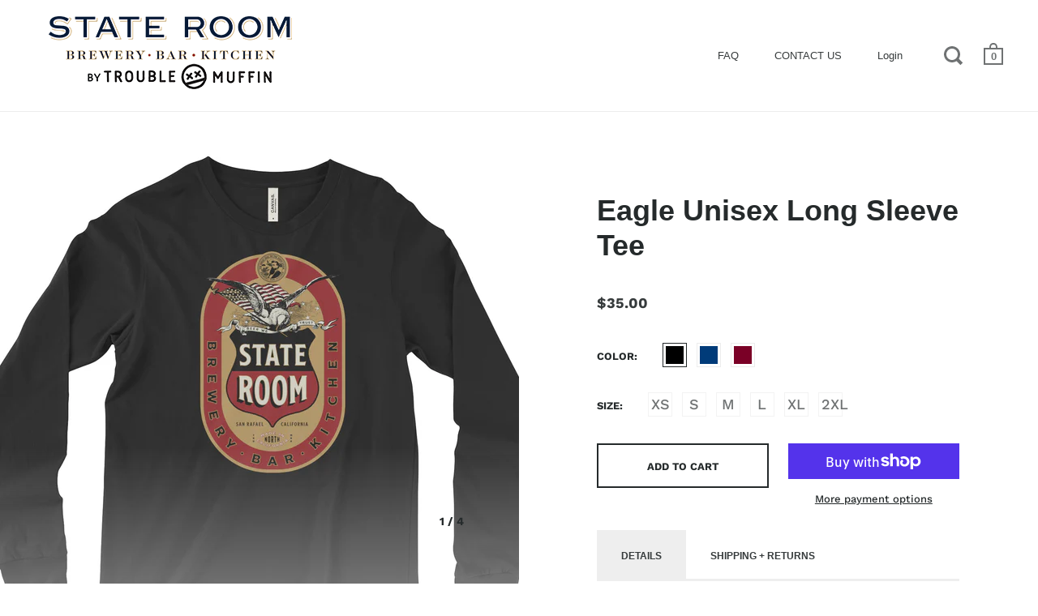

--- FILE ---
content_type: text/html; charset=utf-8
request_url: https://troublemuffin.com/collections/state-room-warmer-stuff/products/eagle-unisex-long-sleeve-tee
body_size: 23308
content:
<!doctype html>
<!--[if IE 9]><html class="no-js ie9"> <![endif]-->
<!--[if (gt IE 9)|!(IE)]><!--> <html class="no-js"> <!--<![endif]-->
<head>

  <meta charset="utf-8">
  <meta name="viewport" content="width=device-width,initial-scale=1,maximum-scale=1,user-scalable=no">
  <meta http-equiv="X-UA-Compatible" content="IE=edge"> 

  
    <link rel="shortcut icon" href="//troublemuffin.com/cdn/shop/files/TMLOGOFACEONLY_32x32.png?v=1613795115" type="image/png" />
  
 
  <title>
    Eagle Unisex Long Sleeve Tee &ndash; troublemuffin
  </title>

  
    <meta name="description" content="Details Shipping + Returns Printed on premium Bella-Canvas long sleeve t-shirts. 100% combed and ringspun cotton = super soft! This is a print-on-demand item - please allow 5-7 days for production.   Shipping costs are based on weight and will be calculated at checkout. Yes, we ship internationally.  Costs calculated a">
  

  




  <meta property="og:type" content="product">
  <meta property="og:title" content="Eagle Unisex Long Sleeve Tee">
  
    <meta property="og:image" content="http://troublemuffin.com/cdn/shop/products/eaglelsblue_1024x.jpg?v=1671122065">
    <meta property="og:image:secure_url" content="https://troublemuffin.com/cdn/shop/products/eaglelsblue_1024x.jpg?v=1671122065">
  
    <meta property="og:image" content="http://troublemuffin.com/cdn/shop/products/eaglelsblk_1024x.jpg?v=1671122065">
    <meta property="og:image:secure_url" content="https://troublemuffin.com/cdn/shop/products/eaglelsblk_1024x.jpg?v=1671122065">
  
    <meta property="og:image" content="http://troublemuffin.com/cdn/shop/products/eaglelsred_1024x.jpg?v=1671122065">
    <meta property="og:image:secure_url" content="https://troublemuffin.com/cdn/shop/products/eaglelsred_1024x.jpg?v=1671122065">
  
  <meta property="og:price:amount" content="35.00">
  <meta property="og:price:currency" content="USD">




  <meta property="og:description" content="Details Shipping + Returns Printed on premium Bella-Canvas long sleeve t-shirts. 100% combed and ringspun cotton = super soft! This is a print-on-demand item - please allow 5-7 days for production.   Shipping costs are based on weight and will be calculated at checkout. Yes, we ship internationally.  Costs calculated a">


<meta property="og:url" content="https://troublemuffin.com/products/eagle-unisex-long-sleeve-tee">
<meta property="og:site_name" content="troublemuffin">


  <meta name="twitter:site" content="@">


<meta name="twitter:card" content="summary">



  <meta name="twitter:title" content="Eagle Unisex Long Sleeve Tee">
  <meta name="twitter:description" content="

Details
Shipping + Returns




Printed on premium Bella-Canvas long sleeve t-shirts.
100% combed and ringspun cotton = super soft!

This is a print-on-demand item - please allow 5-7 days for production.

 




Shipping costs are based on weight and will be calculated at checkout.
Yes, we ship internationally.  Costs calculated at checkout.


Click here to view our policy on exchanges and returns.

This is a print-on-demand item - please allow 5-7 days for production.




Size guide




 
XS
S
M
L
XL
2XL


Shirt Length (inches)
27
28
29
30
31
32


Chest Width (inches)
16 1/2
18
20
22
24
26


Chest to fit (inches)
31-34
34-37
38-41
42-45
46-49
50-53



">
  <meta name="twitter:image" content="https://troublemuffin.com/cdn/shop/products/eaglelsblue_1024x.jpg?v=1671122065">
  <meta name="twitter:image:width" content="1024">



  <link rel="canonical" href="https://troublemuffin.com/products/eagle-unisex-long-sleeve-tee">

  <link href="//troublemuffin.com/cdn/shop/t/27/assets/css_main.scss.css?v=19579853904776789211765227976" rel="stylesheet" type="text/css" media="all" />

  <script>window.performance && window.performance.mark && window.performance.mark('shopify.content_for_header.start');</script><meta id="shopify-digital-wallet" name="shopify-digital-wallet" content="/27056968/digital_wallets/dialog">
<meta name="shopify-checkout-api-token" content="29bfad600900dc236e2ab87d3c200742">
<meta id="in-context-paypal-metadata" data-shop-id="27056968" data-venmo-supported="false" data-environment="production" data-locale="en_US" data-paypal-v4="true" data-currency="USD">
<link rel="alternate" type="application/json+oembed" href="https://troublemuffin.com/products/eagle-unisex-long-sleeve-tee.oembed">
<script async="async" src="/checkouts/internal/preloads.js?locale=en-US"></script>
<link rel="preconnect" href="https://shop.app" crossorigin="anonymous">
<script async="async" src="https://shop.app/checkouts/internal/preloads.js?locale=en-US&shop_id=27056968" crossorigin="anonymous"></script>
<script id="apple-pay-shop-capabilities" type="application/json">{"shopId":27056968,"countryCode":"US","currencyCode":"USD","merchantCapabilities":["supports3DS"],"merchantId":"gid:\/\/shopify\/Shop\/27056968","merchantName":"troublemuffin","requiredBillingContactFields":["postalAddress","email"],"requiredShippingContactFields":["postalAddress","email"],"shippingType":"shipping","supportedNetworks":["visa","masterCard","amex","discover","elo","jcb"],"total":{"type":"pending","label":"troublemuffin","amount":"1.00"},"shopifyPaymentsEnabled":true,"supportsSubscriptions":true}</script>
<script id="shopify-features" type="application/json">{"accessToken":"29bfad600900dc236e2ab87d3c200742","betas":["rich-media-storefront-analytics"],"domain":"troublemuffin.com","predictiveSearch":true,"shopId":27056968,"locale":"en"}</script>
<script>var Shopify = Shopify || {};
Shopify.shop = "troublemuffin.myshopify.com";
Shopify.locale = "en";
Shopify.currency = {"active":"USD","rate":"1.0"};
Shopify.country = "US";
Shopify.theme = {"name":"Marse ST WIP ","id":120607113288,"schema_name":"Split","schema_version":"1.1.8","theme_store_id":842,"role":"main"};
Shopify.theme.handle = "null";
Shopify.theme.style = {"id":null,"handle":null};
Shopify.cdnHost = "troublemuffin.com/cdn";
Shopify.routes = Shopify.routes || {};
Shopify.routes.root = "/";</script>
<script type="module">!function(o){(o.Shopify=o.Shopify||{}).modules=!0}(window);</script>
<script>!function(o){function n(){var o=[];function n(){o.push(Array.prototype.slice.apply(arguments))}return n.q=o,n}var t=o.Shopify=o.Shopify||{};t.loadFeatures=n(),t.autoloadFeatures=n()}(window);</script>
<script>
  window.ShopifyPay = window.ShopifyPay || {};
  window.ShopifyPay.apiHost = "shop.app\/pay";
  window.ShopifyPay.redirectState = null;
</script>
<script id="shop-js-analytics" type="application/json">{"pageType":"product"}</script>
<script defer="defer" async type="module" src="//troublemuffin.com/cdn/shopifycloud/shop-js/modules/v2/client.init-shop-cart-sync_WVOgQShq.en.esm.js"></script>
<script defer="defer" async type="module" src="//troublemuffin.com/cdn/shopifycloud/shop-js/modules/v2/chunk.common_C_13GLB1.esm.js"></script>
<script defer="defer" async type="module" src="//troublemuffin.com/cdn/shopifycloud/shop-js/modules/v2/chunk.modal_CLfMGd0m.esm.js"></script>
<script type="module">
  await import("//troublemuffin.com/cdn/shopifycloud/shop-js/modules/v2/client.init-shop-cart-sync_WVOgQShq.en.esm.js");
await import("//troublemuffin.com/cdn/shopifycloud/shop-js/modules/v2/chunk.common_C_13GLB1.esm.js");
await import("//troublemuffin.com/cdn/shopifycloud/shop-js/modules/v2/chunk.modal_CLfMGd0m.esm.js");

  window.Shopify.SignInWithShop?.initShopCartSync?.({"fedCMEnabled":true,"windoidEnabled":true});

</script>
<script>
  window.Shopify = window.Shopify || {};
  if (!window.Shopify.featureAssets) window.Shopify.featureAssets = {};
  window.Shopify.featureAssets['shop-js'] = {"shop-cart-sync":["modules/v2/client.shop-cart-sync_DuR37GeY.en.esm.js","modules/v2/chunk.common_C_13GLB1.esm.js","modules/v2/chunk.modal_CLfMGd0m.esm.js"],"init-fed-cm":["modules/v2/client.init-fed-cm_BucUoe6W.en.esm.js","modules/v2/chunk.common_C_13GLB1.esm.js","modules/v2/chunk.modal_CLfMGd0m.esm.js"],"shop-toast-manager":["modules/v2/client.shop-toast-manager_B0JfrpKj.en.esm.js","modules/v2/chunk.common_C_13GLB1.esm.js","modules/v2/chunk.modal_CLfMGd0m.esm.js"],"init-shop-cart-sync":["modules/v2/client.init-shop-cart-sync_WVOgQShq.en.esm.js","modules/v2/chunk.common_C_13GLB1.esm.js","modules/v2/chunk.modal_CLfMGd0m.esm.js"],"shop-button":["modules/v2/client.shop-button_B_U3bv27.en.esm.js","modules/v2/chunk.common_C_13GLB1.esm.js","modules/v2/chunk.modal_CLfMGd0m.esm.js"],"init-windoid":["modules/v2/client.init-windoid_DuP9q_di.en.esm.js","modules/v2/chunk.common_C_13GLB1.esm.js","modules/v2/chunk.modal_CLfMGd0m.esm.js"],"shop-cash-offers":["modules/v2/client.shop-cash-offers_BmULhtno.en.esm.js","modules/v2/chunk.common_C_13GLB1.esm.js","modules/v2/chunk.modal_CLfMGd0m.esm.js"],"pay-button":["modules/v2/client.pay-button_CrPSEbOK.en.esm.js","modules/v2/chunk.common_C_13GLB1.esm.js","modules/v2/chunk.modal_CLfMGd0m.esm.js"],"init-customer-accounts":["modules/v2/client.init-customer-accounts_jNk9cPYQ.en.esm.js","modules/v2/client.shop-login-button_DJ5ldayH.en.esm.js","modules/v2/chunk.common_C_13GLB1.esm.js","modules/v2/chunk.modal_CLfMGd0m.esm.js"],"avatar":["modules/v2/client.avatar_BTnouDA3.en.esm.js"],"checkout-modal":["modules/v2/client.checkout-modal_pBPyh9w8.en.esm.js","modules/v2/chunk.common_C_13GLB1.esm.js","modules/v2/chunk.modal_CLfMGd0m.esm.js"],"init-shop-for-new-customer-accounts":["modules/v2/client.init-shop-for-new-customer-accounts_BUoCy7a5.en.esm.js","modules/v2/client.shop-login-button_DJ5ldayH.en.esm.js","modules/v2/chunk.common_C_13GLB1.esm.js","modules/v2/chunk.modal_CLfMGd0m.esm.js"],"init-customer-accounts-sign-up":["modules/v2/client.init-customer-accounts-sign-up_CnczCz9H.en.esm.js","modules/v2/client.shop-login-button_DJ5ldayH.en.esm.js","modules/v2/chunk.common_C_13GLB1.esm.js","modules/v2/chunk.modal_CLfMGd0m.esm.js"],"init-shop-email-lookup-coordinator":["modules/v2/client.init-shop-email-lookup-coordinator_CzjY5t9o.en.esm.js","modules/v2/chunk.common_C_13GLB1.esm.js","modules/v2/chunk.modal_CLfMGd0m.esm.js"],"shop-follow-button":["modules/v2/client.shop-follow-button_CsYC63q7.en.esm.js","modules/v2/chunk.common_C_13GLB1.esm.js","modules/v2/chunk.modal_CLfMGd0m.esm.js"],"shop-login-button":["modules/v2/client.shop-login-button_DJ5ldayH.en.esm.js","modules/v2/chunk.common_C_13GLB1.esm.js","modules/v2/chunk.modal_CLfMGd0m.esm.js"],"shop-login":["modules/v2/client.shop-login_B9ccPdmx.en.esm.js","modules/v2/chunk.common_C_13GLB1.esm.js","modules/v2/chunk.modal_CLfMGd0m.esm.js"],"lead-capture":["modules/v2/client.lead-capture_D0K_KgYb.en.esm.js","modules/v2/chunk.common_C_13GLB1.esm.js","modules/v2/chunk.modal_CLfMGd0m.esm.js"],"payment-terms":["modules/v2/client.payment-terms_BWmiNN46.en.esm.js","modules/v2/chunk.common_C_13GLB1.esm.js","modules/v2/chunk.modal_CLfMGd0m.esm.js"]};
</script>
<script>(function() {
  var isLoaded = false;
  function asyncLoad() {
    if (isLoaded) return;
    isLoaded = true;
    var urls = ["\/\/cdn.shopify.com\/proxy\/63ddc2553650b4ae86d50870fbb194ddac5cefda3420023f5d49911b3db1ce43\/static.cdn.printful.com\/static\/js\/external\/shopify-product-customizer.js?v=0.28\u0026shop=troublemuffin.myshopify.com\u0026sp-cache-control=cHVibGljLCBtYXgtYWdlPTkwMA","\/\/cdn.shopify.com\/proxy\/79189bda823943ecc4373b211ea2301257636cae64b179d73e76fe90630f54ce\/cdn.singleassets.com\/storefront-legacy\/single-ui-content-gating-0.0.854.js?shop=troublemuffin.myshopify.com\u0026sp-cache-control=cHVibGljLCBtYXgtYWdlPTkwMA"];
    for (var i = 0; i < urls.length; i++) {
      var s = document.createElement('script');
      s.type = 'text/javascript';
      s.async = true;
      s.src = urls[i];
      var x = document.getElementsByTagName('script')[0];
      x.parentNode.insertBefore(s, x);
    }
  };
  if(window.attachEvent) {
    window.attachEvent('onload', asyncLoad);
  } else {
    window.addEventListener('load', asyncLoad, false);
  }
})();</script>
<script id="__st">var __st={"a":27056968,"offset":-18000,"reqid":"9831a329-f2a9-4f3f-8c53-da428b5cd682-1769614555","pageurl":"troublemuffin.com\/collections\/state-room-warmer-stuff\/products\/eagle-unisex-long-sleeve-tee","u":"0a6f7082e9dd","p":"product","rtyp":"product","rid":6691123527752};</script>
<script>window.ShopifyPaypalV4VisibilityTracking = true;</script>
<script id="captcha-bootstrap">!function(){'use strict';const t='contact',e='account',n='new_comment',o=[[t,t],['blogs',n],['comments',n],[t,'customer']],c=[[e,'customer_login'],[e,'guest_login'],[e,'recover_customer_password'],[e,'create_customer']],r=t=>t.map((([t,e])=>`form[action*='/${t}']:not([data-nocaptcha='true']) input[name='form_type'][value='${e}']`)).join(','),a=t=>()=>t?[...document.querySelectorAll(t)].map((t=>t.form)):[];function s(){const t=[...o],e=r(t);return a(e)}const i='password',u='form_key',d=['recaptcha-v3-token','g-recaptcha-response','h-captcha-response',i],f=()=>{try{return window.sessionStorage}catch{return}},m='__shopify_v',_=t=>t.elements[u];function p(t,e,n=!1){try{const o=window.sessionStorage,c=JSON.parse(o.getItem(e)),{data:r}=function(t){const{data:e,action:n}=t;return t[m]||n?{data:e,action:n}:{data:t,action:n}}(c);for(const[e,n]of Object.entries(r))t.elements[e]&&(t.elements[e].value=n);n&&o.removeItem(e)}catch(o){console.error('form repopulation failed',{error:o})}}const l='form_type',E='cptcha';function T(t){t.dataset[E]=!0}const w=window,h=w.document,L='Shopify',v='ce_forms',y='captcha';let A=!1;((t,e)=>{const n=(g='f06e6c50-85a8-45c8-87d0-21a2b65856fe',I='https://cdn.shopify.com/shopifycloud/storefront-forms-hcaptcha/ce_storefront_forms_captcha_hcaptcha.v1.5.2.iife.js',D={infoText:'Protected by hCaptcha',privacyText:'Privacy',termsText:'Terms'},(t,e,n)=>{const o=w[L][v],c=o.bindForm;if(c)return c(t,g,e,D).then(n);var r;o.q.push([[t,g,e,D],n]),r=I,A||(h.body.append(Object.assign(h.createElement('script'),{id:'captcha-provider',async:!0,src:r})),A=!0)});var g,I,D;w[L]=w[L]||{},w[L][v]=w[L][v]||{},w[L][v].q=[],w[L][y]=w[L][y]||{},w[L][y].protect=function(t,e){n(t,void 0,e),T(t)},Object.freeze(w[L][y]),function(t,e,n,w,h,L){const[v,y,A,g]=function(t,e,n){const i=e?o:[],u=t?c:[],d=[...i,...u],f=r(d),m=r(i),_=r(d.filter((([t,e])=>n.includes(e))));return[a(f),a(m),a(_),s()]}(w,h,L),I=t=>{const e=t.target;return e instanceof HTMLFormElement?e:e&&e.form},D=t=>v().includes(t);t.addEventListener('submit',(t=>{const e=I(t);if(!e)return;const n=D(e)&&!e.dataset.hcaptchaBound&&!e.dataset.recaptchaBound,o=_(e),c=g().includes(e)&&(!o||!o.value);(n||c)&&t.preventDefault(),c&&!n&&(function(t){try{if(!f())return;!function(t){const e=f();if(!e)return;const n=_(t);if(!n)return;const o=n.value;o&&e.removeItem(o)}(t);const e=Array.from(Array(32),(()=>Math.random().toString(36)[2])).join('');!function(t,e){_(t)||t.append(Object.assign(document.createElement('input'),{type:'hidden',name:u})),t.elements[u].value=e}(t,e),function(t,e){const n=f();if(!n)return;const o=[...t.querySelectorAll(`input[type='${i}']`)].map((({name:t})=>t)),c=[...d,...o],r={};for(const[a,s]of new FormData(t).entries())c.includes(a)||(r[a]=s);n.setItem(e,JSON.stringify({[m]:1,action:t.action,data:r}))}(t,e)}catch(e){console.error('failed to persist form',e)}}(e),e.submit())}));const S=(t,e)=>{t&&!t.dataset[E]&&(n(t,e.some((e=>e===t))),T(t))};for(const o of['focusin','change'])t.addEventListener(o,(t=>{const e=I(t);D(e)&&S(e,y())}));const B=e.get('form_key'),M=e.get(l),P=B&&M;t.addEventListener('DOMContentLoaded',(()=>{const t=y();if(P)for(const e of t)e.elements[l].value===M&&p(e,B);[...new Set([...A(),...v().filter((t=>'true'===t.dataset.shopifyCaptcha))])].forEach((e=>S(e,t)))}))}(h,new URLSearchParams(w.location.search),n,t,e,['guest_login'])})(!0,!0)}();</script>
<script integrity="sha256-4kQ18oKyAcykRKYeNunJcIwy7WH5gtpwJnB7kiuLZ1E=" data-source-attribution="shopify.loadfeatures" defer="defer" src="//troublemuffin.com/cdn/shopifycloud/storefront/assets/storefront/load_feature-a0a9edcb.js" crossorigin="anonymous"></script>
<script crossorigin="anonymous" defer="defer" src="//troublemuffin.com/cdn/shopifycloud/storefront/assets/shopify_pay/storefront-65b4c6d7.js?v=20250812"></script>
<script data-source-attribution="shopify.dynamic_checkout.dynamic.init">var Shopify=Shopify||{};Shopify.PaymentButton=Shopify.PaymentButton||{isStorefrontPortableWallets:!0,init:function(){window.Shopify.PaymentButton.init=function(){};var t=document.createElement("script");t.src="https://troublemuffin.com/cdn/shopifycloud/portable-wallets/latest/portable-wallets.en.js",t.type="module",document.head.appendChild(t)}};
</script>
<script data-source-attribution="shopify.dynamic_checkout.buyer_consent">
  function portableWalletsHideBuyerConsent(e){var t=document.getElementById("shopify-buyer-consent"),n=document.getElementById("shopify-subscription-policy-button");t&&n&&(t.classList.add("hidden"),t.setAttribute("aria-hidden","true"),n.removeEventListener("click",e))}function portableWalletsShowBuyerConsent(e){var t=document.getElementById("shopify-buyer-consent"),n=document.getElementById("shopify-subscription-policy-button");t&&n&&(t.classList.remove("hidden"),t.removeAttribute("aria-hidden"),n.addEventListener("click",e))}window.Shopify?.PaymentButton&&(window.Shopify.PaymentButton.hideBuyerConsent=portableWalletsHideBuyerConsent,window.Shopify.PaymentButton.showBuyerConsent=portableWalletsShowBuyerConsent);
</script>
<script>
  function portableWalletsCleanup(e){e&&e.src&&console.error("Failed to load portable wallets script "+e.src);var t=document.querySelectorAll("shopify-accelerated-checkout .shopify-payment-button__skeleton, shopify-accelerated-checkout-cart .wallet-cart-button__skeleton"),e=document.getElementById("shopify-buyer-consent");for(let e=0;e<t.length;e++)t[e].remove();e&&e.remove()}function portableWalletsNotLoadedAsModule(e){e instanceof ErrorEvent&&"string"==typeof e.message&&e.message.includes("import.meta")&&"string"==typeof e.filename&&e.filename.includes("portable-wallets")&&(window.removeEventListener("error",portableWalletsNotLoadedAsModule),window.Shopify.PaymentButton.failedToLoad=e,"loading"===document.readyState?document.addEventListener("DOMContentLoaded",window.Shopify.PaymentButton.init):window.Shopify.PaymentButton.init())}window.addEventListener("error",portableWalletsNotLoadedAsModule);
</script>

<script type="module" src="https://troublemuffin.com/cdn/shopifycloud/portable-wallets/latest/portable-wallets.en.js" onError="portableWalletsCleanup(this)" crossorigin="anonymous"></script>
<script nomodule>
  document.addEventListener("DOMContentLoaded", portableWalletsCleanup);
</script>

<link id="shopify-accelerated-checkout-styles" rel="stylesheet" media="screen" href="https://troublemuffin.com/cdn/shopifycloud/portable-wallets/latest/accelerated-checkout-backwards-compat.css" crossorigin="anonymous">
<style id="shopify-accelerated-checkout-cart">
        #shopify-buyer-consent {
  margin-top: 1em;
  display: inline-block;
  width: 100%;
}

#shopify-buyer-consent.hidden {
  display: none;
}

#shopify-subscription-policy-button {
  background: none;
  border: none;
  padding: 0;
  text-decoration: underline;
  font-size: inherit;
  cursor: pointer;
}

#shopify-subscription-policy-button::before {
  box-shadow: none;
}

      </style>

<script>window.performance && window.performance.mark && window.performance.mark('shopify.content_for_header.end');</script>

  <script type="text/javascript">
    window.start = Date.now();
  </script>

  <script src="//ajax.googleapis.com/ajax/libs/jquery/1.11.0/jquery.min.js" type="text/javascript"></script>

  

  <noscript>
    <link href="//troublemuffin.com/cdn/shop/t/27/assets/css_noscript.scss.css?v=184054722418888357461644332891" rel="stylesheet" type="text/css" media="all" />
  </noscript>

  <script src="//troublemuffin.com/cdn/shop/t/27/assets/js_product.js?v=155472945693094520561644332785" type="text/javascript"></script>
  

  <!-- "snippets/shogun-head.liquid" was not rendered, the associated app was uninstalled -->
 

<script>window.__pagefly_analytics_settings__={"acceptTracking":false};</script>
 

<!-- BEGIN app block: shopify://apps/pagefly-page-builder/blocks/app-embed/83e179f7-59a0-4589-8c66-c0dddf959200 -->

<!-- BEGIN app snippet: pagefly-cro-ab-testing-main -->







<script>
  ;(function () {
    const url = new URL(window.location)
    const viewParam = url.searchParams.get('view')
    if (viewParam && viewParam.includes('variant-pf-')) {
      url.searchParams.set('pf_v', viewParam)
      url.searchParams.delete('view')
      window.history.replaceState({}, '', url)
    }
  })()
</script>



<script type='module'>
  
  window.PAGEFLY_CRO = window.PAGEFLY_CRO || {}

  window.PAGEFLY_CRO['data_debug'] = {
    original_template_suffix: "all_products",
    allow_ab_test: false,
    ab_test_start_time: 0,
    ab_test_end_time: 0,
    today_date_time: 1769614556000,
  }
  window.PAGEFLY_CRO['GA4'] = { enabled: false}
</script>

<!-- END app snippet -->








  <script src='https://cdn.shopify.com/extensions/019bf883-1122-7445-9dca-5d60e681c2c8/pagefly-page-builder-216/assets/pagefly-helper.js' defer='defer'></script>

  <script src='https://cdn.shopify.com/extensions/019bf883-1122-7445-9dca-5d60e681c2c8/pagefly-page-builder-216/assets/pagefly-general-helper.js' defer='defer'></script>

  <script src='https://cdn.shopify.com/extensions/019bf883-1122-7445-9dca-5d60e681c2c8/pagefly-page-builder-216/assets/pagefly-snap-slider.js' defer='defer'></script>

  <script src='https://cdn.shopify.com/extensions/019bf883-1122-7445-9dca-5d60e681c2c8/pagefly-page-builder-216/assets/pagefly-slideshow-v3.js' defer='defer'></script>

  <script src='https://cdn.shopify.com/extensions/019bf883-1122-7445-9dca-5d60e681c2c8/pagefly-page-builder-216/assets/pagefly-slideshow-v4.js' defer='defer'></script>

  <script src='https://cdn.shopify.com/extensions/019bf883-1122-7445-9dca-5d60e681c2c8/pagefly-page-builder-216/assets/pagefly-glider.js' defer='defer'></script>

  <script src='https://cdn.shopify.com/extensions/019bf883-1122-7445-9dca-5d60e681c2c8/pagefly-page-builder-216/assets/pagefly-slideshow-v1-v2.js' defer='defer'></script>

  <script src='https://cdn.shopify.com/extensions/019bf883-1122-7445-9dca-5d60e681c2c8/pagefly-page-builder-216/assets/pagefly-product-media.js' defer='defer'></script>

  <script src='https://cdn.shopify.com/extensions/019bf883-1122-7445-9dca-5d60e681c2c8/pagefly-page-builder-216/assets/pagefly-product.js' defer='defer'></script>


<script id='pagefly-helper-data' type='application/json'>
  {
    "page_optimization": {
      "assets_prefetching": false
    },
    "elements_asset_mapper": {
      "Accordion": "https://cdn.shopify.com/extensions/019bf883-1122-7445-9dca-5d60e681c2c8/pagefly-page-builder-216/assets/pagefly-accordion.js",
      "Accordion3": "https://cdn.shopify.com/extensions/019bf883-1122-7445-9dca-5d60e681c2c8/pagefly-page-builder-216/assets/pagefly-accordion3.js",
      "CountDown": "https://cdn.shopify.com/extensions/019bf883-1122-7445-9dca-5d60e681c2c8/pagefly-page-builder-216/assets/pagefly-countdown.js",
      "GMap1": "https://cdn.shopify.com/extensions/019bf883-1122-7445-9dca-5d60e681c2c8/pagefly-page-builder-216/assets/pagefly-gmap.js",
      "GMap2": "https://cdn.shopify.com/extensions/019bf883-1122-7445-9dca-5d60e681c2c8/pagefly-page-builder-216/assets/pagefly-gmap.js",
      "GMapBasicV2": "https://cdn.shopify.com/extensions/019bf883-1122-7445-9dca-5d60e681c2c8/pagefly-page-builder-216/assets/pagefly-gmap.js",
      "GMapAdvancedV2": "https://cdn.shopify.com/extensions/019bf883-1122-7445-9dca-5d60e681c2c8/pagefly-page-builder-216/assets/pagefly-gmap.js",
      "HTML.Video": "https://cdn.shopify.com/extensions/019bf883-1122-7445-9dca-5d60e681c2c8/pagefly-page-builder-216/assets/pagefly-htmlvideo.js",
      "HTML.Video2": "https://cdn.shopify.com/extensions/019bf883-1122-7445-9dca-5d60e681c2c8/pagefly-page-builder-216/assets/pagefly-htmlvideo2.js",
      "HTML.Video3": "https://cdn.shopify.com/extensions/019bf883-1122-7445-9dca-5d60e681c2c8/pagefly-page-builder-216/assets/pagefly-htmlvideo2.js",
      "BackgroundVideo": "https://cdn.shopify.com/extensions/019bf883-1122-7445-9dca-5d60e681c2c8/pagefly-page-builder-216/assets/pagefly-htmlvideo2.js",
      "Instagram": "https://cdn.shopify.com/extensions/019bf883-1122-7445-9dca-5d60e681c2c8/pagefly-page-builder-216/assets/pagefly-instagram.js",
      "Instagram2": "https://cdn.shopify.com/extensions/019bf883-1122-7445-9dca-5d60e681c2c8/pagefly-page-builder-216/assets/pagefly-instagram.js",
      "Insta3": "https://cdn.shopify.com/extensions/019bf883-1122-7445-9dca-5d60e681c2c8/pagefly-page-builder-216/assets/pagefly-instagram3.js",
      "Tabs": "https://cdn.shopify.com/extensions/019bf883-1122-7445-9dca-5d60e681c2c8/pagefly-page-builder-216/assets/pagefly-tab.js",
      "Tabs3": "https://cdn.shopify.com/extensions/019bf883-1122-7445-9dca-5d60e681c2c8/pagefly-page-builder-216/assets/pagefly-tab3.js",
      "ProductBox": "https://cdn.shopify.com/extensions/019bf883-1122-7445-9dca-5d60e681c2c8/pagefly-page-builder-216/assets/pagefly-cart.js",
      "FBPageBox2": "https://cdn.shopify.com/extensions/019bf883-1122-7445-9dca-5d60e681c2c8/pagefly-page-builder-216/assets/pagefly-facebook.js",
      "FBLikeButton2": "https://cdn.shopify.com/extensions/019bf883-1122-7445-9dca-5d60e681c2c8/pagefly-page-builder-216/assets/pagefly-facebook.js",
      "TwitterFeed2": "https://cdn.shopify.com/extensions/019bf883-1122-7445-9dca-5d60e681c2c8/pagefly-page-builder-216/assets/pagefly-twitter.js",
      "Paragraph4": "https://cdn.shopify.com/extensions/019bf883-1122-7445-9dca-5d60e681c2c8/pagefly-page-builder-216/assets/pagefly-paragraph4.js",

      "AliReviews": "https://cdn.shopify.com/extensions/019bf883-1122-7445-9dca-5d60e681c2c8/pagefly-page-builder-216/assets/pagefly-3rd-elements.js",
      "BackInStock": "https://cdn.shopify.com/extensions/019bf883-1122-7445-9dca-5d60e681c2c8/pagefly-page-builder-216/assets/pagefly-3rd-elements.js",
      "GloboBackInStock": "https://cdn.shopify.com/extensions/019bf883-1122-7445-9dca-5d60e681c2c8/pagefly-page-builder-216/assets/pagefly-3rd-elements.js",
      "GrowaveWishlist": "https://cdn.shopify.com/extensions/019bf883-1122-7445-9dca-5d60e681c2c8/pagefly-page-builder-216/assets/pagefly-3rd-elements.js",
      "InfiniteOptionsShopPad": "https://cdn.shopify.com/extensions/019bf883-1122-7445-9dca-5d60e681c2c8/pagefly-page-builder-216/assets/pagefly-3rd-elements.js",
      "InkybayProductPersonalizer": "https://cdn.shopify.com/extensions/019bf883-1122-7445-9dca-5d60e681c2c8/pagefly-page-builder-216/assets/pagefly-3rd-elements.js",
      "LimeSpot": "https://cdn.shopify.com/extensions/019bf883-1122-7445-9dca-5d60e681c2c8/pagefly-page-builder-216/assets/pagefly-3rd-elements.js",
      "Loox": "https://cdn.shopify.com/extensions/019bf883-1122-7445-9dca-5d60e681c2c8/pagefly-page-builder-216/assets/pagefly-3rd-elements.js",
      "Opinew": "https://cdn.shopify.com/extensions/019bf883-1122-7445-9dca-5d60e681c2c8/pagefly-page-builder-216/assets/pagefly-3rd-elements.js",
      "Powr": "https://cdn.shopify.com/extensions/019bf883-1122-7445-9dca-5d60e681c2c8/pagefly-page-builder-216/assets/pagefly-3rd-elements.js",
      "ProductReviews": "https://cdn.shopify.com/extensions/019bf883-1122-7445-9dca-5d60e681c2c8/pagefly-page-builder-216/assets/pagefly-3rd-elements.js",
      "PushOwl": "https://cdn.shopify.com/extensions/019bf883-1122-7445-9dca-5d60e681c2c8/pagefly-page-builder-216/assets/pagefly-3rd-elements.js",
      "ReCharge": "https://cdn.shopify.com/extensions/019bf883-1122-7445-9dca-5d60e681c2c8/pagefly-page-builder-216/assets/pagefly-3rd-elements.js",
      "Rivyo": "https://cdn.shopify.com/extensions/019bf883-1122-7445-9dca-5d60e681c2c8/pagefly-page-builder-216/assets/pagefly-3rd-elements.js",
      "TrackingMore": "https://cdn.shopify.com/extensions/019bf883-1122-7445-9dca-5d60e681c2c8/pagefly-page-builder-216/assets/pagefly-3rd-elements.js",
      "Vitals": "https://cdn.shopify.com/extensions/019bf883-1122-7445-9dca-5d60e681c2c8/pagefly-page-builder-216/assets/pagefly-3rd-elements.js",
      "Wiser": "https://cdn.shopify.com/extensions/019bf883-1122-7445-9dca-5d60e681c2c8/pagefly-page-builder-216/assets/pagefly-3rd-elements.js"
    },
    "custom_elements_mapper": {
      "pf-click-action-element": "https://cdn.shopify.com/extensions/019bf883-1122-7445-9dca-5d60e681c2c8/pagefly-page-builder-216/assets/pagefly-click-action-element.js",
      "pf-dialog-element": "https://cdn.shopify.com/extensions/019bf883-1122-7445-9dca-5d60e681c2c8/pagefly-page-builder-216/assets/pagefly-dialog-element.js"
    }
  }
</script>


<!-- END app block --><link href="https://monorail-edge.shopifysvc.com" rel="dns-prefetch">
<script>(function(){if ("sendBeacon" in navigator && "performance" in window) {try {var session_token_from_headers = performance.getEntriesByType('navigation')[0].serverTiming.find(x => x.name == '_s').description;} catch {var session_token_from_headers = undefined;}var session_cookie_matches = document.cookie.match(/_shopify_s=([^;]*)/);var session_token_from_cookie = session_cookie_matches && session_cookie_matches.length === 2 ? session_cookie_matches[1] : "";var session_token = session_token_from_headers || session_token_from_cookie || "";function handle_abandonment_event(e) {var entries = performance.getEntries().filter(function(entry) {return /monorail-edge.shopifysvc.com/.test(entry.name);});if (!window.abandonment_tracked && entries.length === 0) {window.abandonment_tracked = true;var currentMs = Date.now();var navigation_start = performance.timing.navigationStart;var payload = {shop_id: 27056968,url: window.location.href,navigation_start,duration: currentMs - navigation_start,session_token,page_type: "product"};window.navigator.sendBeacon("https://monorail-edge.shopifysvc.com/v1/produce", JSON.stringify({schema_id: "online_store_buyer_site_abandonment/1.1",payload: payload,metadata: {event_created_at_ms: currentMs,event_sent_at_ms: currentMs}}));}}window.addEventListener('pagehide', handle_abandonment_event);}}());</script>
<script id="web-pixels-manager-setup">(function e(e,d,r,n,o){if(void 0===o&&(o={}),!Boolean(null===(a=null===(i=window.Shopify)||void 0===i?void 0:i.analytics)||void 0===a?void 0:a.replayQueue)){var i,a;window.Shopify=window.Shopify||{};var t=window.Shopify;t.analytics=t.analytics||{};var s=t.analytics;s.replayQueue=[],s.publish=function(e,d,r){return s.replayQueue.push([e,d,r]),!0};try{self.performance.mark("wpm:start")}catch(e){}var l=function(){var e={modern:/Edge?\/(1{2}[4-9]|1[2-9]\d|[2-9]\d{2}|\d{4,})\.\d+(\.\d+|)|Firefox\/(1{2}[4-9]|1[2-9]\d|[2-9]\d{2}|\d{4,})\.\d+(\.\d+|)|Chrom(ium|e)\/(9{2}|\d{3,})\.\d+(\.\d+|)|(Maci|X1{2}).+ Version\/(15\.\d+|(1[6-9]|[2-9]\d|\d{3,})\.\d+)([,.]\d+|)( \(\w+\)|)( Mobile\/\w+|) Safari\/|Chrome.+OPR\/(9{2}|\d{3,})\.\d+\.\d+|(CPU[ +]OS|iPhone[ +]OS|CPU[ +]iPhone|CPU IPhone OS|CPU iPad OS)[ +]+(15[._]\d+|(1[6-9]|[2-9]\d|\d{3,})[._]\d+)([._]\d+|)|Android:?[ /-](13[3-9]|1[4-9]\d|[2-9]\d{2}|\d{4,})(\.\d+|)(\.\d+|)|Android.+Firefox\/(13[5-9]|1[4-9]\d|[2-9]\d{2}|\d{4,})\.\d+(\.\d+|)|Android.+Chrom(ium|e)\/(13[3-9]|1[4-9]\d|[2-9]\d{2}|\d{4,})\.\d+(\.\d+|)|SamsungBrowser\/([2-9]\d|\d{3,})\.\d+/,legacy:/Edge?\/(1[6-9]|[2-9]\d|\d{3,})\.\d+(\.\d+|)|Firefox\/(5[4-9]|[6-9]\d|\d{3,})\.\d+(\.\d+|)|Chrom(ium|e)\/(5[1-9]|[6-9]\d|\d{3,})\.\d+(\.\d+|)([\d.]+$|.*Safari\/(?![\d.]+ Edge\/[\d.]+$))|(Maci|X1{2}).+ Version\/(10\.\d+|(1[1-9]|[2-9]\d|\d{3,})\.\d+)([,.]\d+|)( \(\w+\)|)( Mobile\/\w+|) Safari\/|Chrome.+OPR\/(3[89]|[4-9]\d|\d{3,})\.\d+\.\d+|(CPU[ +]OS|iPhone[ +]OS|CPU[ +]iPhone|CPU IPhone OS|CPU iPad OS)[ +]+(10[._]\d+|(1[1-9]|[2-9]\d|\d{3,})[._]\d+)([._]\d+|)|Android:?[ /-](13[3-9]|1[4-9]\d|[2-9]\d{2}|\d{4,})(\.\d+|)(\.\d+|)|Mobile Safari.+OPR\/([89]\d|\d{3,})\.\d+\.\d+|Android.+Firefox\/(13[5-9]|1[4-9]\d|[2-9]\d{2}|\d{4,})\.\d+(\.\d+|)|Android.+Chrom(ium|e)\/(13[3-9]|1[4-9]\d|[2-9]\d{2}|\d{4,})\.\d+(\.\d+|)|Android.+(UC? ?Browser|UCWEB|U3)[ /]?(15\.([5-9]|\d{2,})|(1[6-9]|[2-9]\d|\d{3,})\.\d+)\.\d+|SamsungBrowser\/(5\.\d+|([6-9]|\d{2,})\.\d+)|Android.+MQ{2}Browser\/(14(\.(9|\d{2,})|)|(1[5-9]|[2-9]\d|\d{3,})(\.\d+|))(\.\d+|)|K[Aa][Ii]OS\/(3\.\d+|([4-9]|\d{2,})\.\d+)(\.\d+|)/},d=e.modern,r=e.legacy,n=navigator.userAgent;return n.match(d)?"modern":n.match(r)?"legacy":"unknown"}(),u="modern"===l?"modern":"legacy",c=(null!=n?n:{modern:"",legacy:""})[u],f=function(e){return[e.baseUrl,"/wpm","/b",e.hashVersion,"modern"===e.buildTarget?"m":"l",".js"].join("")}({baseUrl:d,hashVersion:r,buildTarget:u}),m=function(e){var d=e.version,r=e.bundleTarget,n=e.surface,o=e.pageUrl,i=e.monorailEndpoint;return{emit:function(e){var a=e.status,t=e.errorMsg,s=(new Date).getTime(),l=JSON.stringify({metadata:{event_sent_at_ms:s},events:[{schema_id:"web_pixels_manager_load/3.1",payload:{version:d,bundle_target:r,page_url:o,status:a,surface:n,error_msg:t},metadata:{event_created_at_ms:s}}]});if(!i)return console&&console.warn&&console.warn("[Web Pixels Manager] No Monorail endpoint provided, skipping logging."),!1;try{return self.navigator.sendBeacon.bind(self.navigator)(i,l)}catch(e){}var u=new XMLHttpRequest;try{return u.open("POST",i,!0),u.setRequestHeader("Content-Type","text/plain"),u.send(l),!0}catch(e){return console&&console.warn&&console.warn("[Web Pixels Manager] Got an unhandled error while logging to Monorail."),!1}}}}({version:r,bundleTarget:l,surface:e.surface,pageUrl:self.location.href,monorailEndpoint:e.monorailEndpoint});try{o.browserTarget=l,function(e){var d=e.src,r=e.async,n=void 0===r||r,o=e.onload,i=e.onerror,a=e.sri,t=e.scriptDataAttributes,s=void 0===t?{}:t,l=document.createElement("script"),u=document.querySelector("head"),c=document.querySelector("body");if(l.async=n,l.src=d,a&&(l.integrity=a,l.crossOrigin="anonymous"),s)for(var f in s)if(Object.prototype.hasOwnProperty.call(s,f))try{l.dataset[f]=s[f]}catch(e){}if(o&&l.addEventListener("load",o),i&&l.addEventListener("error",i),u)u.appendChild(l);else{if(!c)throw new Error("Did not find a head or body element to append the script");c.appendChild(l)}}({src:f,async:!0,onload:function(){if(!function(){var e,d;return Boolean(null===(d=null===(e=window.Shopify)||void 0===e?void 0:e.analytics)||void 0===d?void 0:d.initialized)}()){var d=window.webPixelsManager.init(e)||void 0;if(d){var r=window.Shopify.analytics;r.replayQueue.forEach((function(e){var r=e[0],n=e[1],o=e[2];d.publishCustomEvent(r,n,o)})),r.replayQueue=[],r.publish=d.publishCustomEvent,r.visitor=d.visitor,r.initialized=!0}}},onerror:function(){return m.emit({status:"failed",errorMsg:"".concat(f," has failed to load")})},sri:function(e){var d=/^sha384-[A-Za-z0-9+/=]+$/;return"string"==typeof e&&d.test(e)}(c)?c:"",scriptDataAttributes:o}),m.emit({status:"loading"})}catch(e){m.emit({status:"failed",errorMsg:(null==e?void 0:e.message)||"Unknown error"})}}})({shopId: 27056968,storefrontBaseUrl: "https://troublemuffin.com",extensionsBaseUrl: "https://extensions.shopifycdn.com/cdn/shopifycloud/web-pixels-manager",monorailEndpoint: "https://monorail-edge.shopifysvc.com/unstable/produce_batch",surface: "storefront-renderer",enabledBetaFlags: ["2dca8a86"],webPixelsConfigList: [{"id":"29130824","configuration":"{\"storeIdentity\":\"troublemuffin.myshopify.com\",\"baseURL\":\"https:\\\/\\\/api.printful.com\\\/shopify-pixels\"}","eventPayloadVersion":"v1","runtimeContext":"STRICT","scriptVersion":"74f275712857ab41bea9d998dcb2f9da","type":"APP","apiClientId":156624,"privacyPurposes":["ANALYTICS","MARKETING","SALE_OF_DATA"],"dataSharingAdjustments":{"protectedCustomerApprovalScopes":["read_customer_address","read_customer_email","read_customer_name","read_customer_personal_data","read_customer_phone"]}},{"id":"30277704","eventPayloadVersion":"v1","runtimeContext":"LAX","scriptVersion":"1","type":"CUSTOM","privacyPurposes":["MARKETING"],"name":"Meta pixel (migrated)"},{"id":"34308168","eventPayloadVersion":"v1","runtimeContext":"LAX","scriptVersion":"1","type":"CUSTOM","privacyPurposes":["ANALYTICS"],"name":"Google Analytics tag (migrated)"},{"id":"shopify-app-pixel","configuration":"{}","eventPayloadVersion":"v1","runtimeContext":"STRICT","scriptVersion":"0450","apiClientId":"shopify-pixel","type":"APP","privacyPurposes":["ANALYTICS","MARKETING"]},{"id":"shopify-custom-pixel","eventPayloadVersion":"v1","runtimeContext":"LAX","scriptVersion":"0450","apiClientId":"shopify-pixel","type":"CUSTOM","privacyPurposes":["ANALYTICS","MARKETING"]}],isMerchantRequest: false,initData: {"shop":{"name":"troublemuffin","paymentSettings":{"currencyCode":"USD"},"myshopifyDomain":"troublemuffin.myshopify.com","countryCode":"US","storefrontUrl":"https:\/\/troublemuffin.com"},"customer":null,"cart":null,"checkout":null,"productVariants":[{"price":{"amount":35.0,"currencyCode":"USD"},"product":{"title":"Eagle Unisex Long Sleeve Tee","vendor":"stateroom","id":"6691123527752","untranslatedTitle":"Eagle Unisex Long Sleeve Tee","url":"\/products\/eagle-unisex-long-sleeve-tee","type":""},"id":"39727698477128","image":{"src":"\/\/troublemuffin.com\/cdn\/shop\/products\/eaglelsblk.jpg?v=1671122065"},"sku":"7063246_10093","title":"Black \/ XS","untranslatedTitle":"Black \/ XS"},{"price":{"amount":35.0,"currencyCode":"USD"},"product":{"title":"Eagle Unisex Long Sleeve Tee","vendor":"stateroom","id":"6691123527752","untranslatedTitle":"Eagle Unisex Long Sleeve Tee","url":"\/products\/eagle-unisex-long-sleeve-tee","type":""},"id":"39727698509896","image":{"src":"\/\/troublemuffin.com\/cdn\/shop\/products\/eaglelsblk.jpg?v=1671122065"},"sku":"7063246_10094","title":"Black \/ S","untranslatedTitle":"Black \/ S"},{"price":{"amount":35.0,"currencyCode":"USD"},"product":{"title":"Eagle Unisex Long Sleeve Tee","vendor":"stateroom","id":"6691123527752","untranslatedTitle":"Eagle Unisex Long Sleeve Tee","url":"\/products\/eagle-unisex-long-sleeve-tee","type":""},"id":"39727698542664","image":{"src":"\/\/troublemuffin.com\/cdn\/shop\/products\/eaglelsblk.jpg?v=1671122065"},"sku":"7063246_10095","title":"Black \/ M","untranslatedTitle":"Black \/ M"},{"price":{"amount":35.0,"currencyCode":"USD"},"product":{"title":"Eagle Unisex Long Sleeve Tee","vendor":"stateroom","id":"6691123527752","untranslatedTitle":"Eagle Unisex Long Sleeve Tee","url":"\/products\/eagle-unisex-long-sleeve-tee","type":""},"id":"39727698575432","image":{"src":"\/\/troublemuffin.com\/cdn\/shop\/products\/eaglelsblk.jpg?v=1671122065"},"sku":"7063246_10096","title":"Black \/ L","untranslatedTitle":"Black \/ L"},{"price":{"amount":35.0,"currencyCode":"USD"},"product":{"title":"Eagle Unisex Long Sleeve Tee","vendor":"stateroom","id":"6691123527752","untranslatedTitle":"Eagle Unisex Long Sleeve Tee","url":"\/products\/eagle-unisex-long-sleeve-tee","type":""},"id":"39727698608200","image":{"src":"\/\/troublemuffin.com\/cdn\/shop\/products\/eaglelsblk.jpg?v=1671122065"},"sku":"7063246_10097","title":"Black \/ XL","untranslatedTitle":"Black \/ XL"},{"price":{"amount":35.0,"currencyCode":"USD"},"product":{"title":"Eagle Unisex Long Sleeve Tee","vendor":"stateroom","id":"6691123527752","untranslatedTitle":"Eagle Unisex Long Sleeve Tee","url":"\/products\/eagle-unisex-long-sleeve-tee","type":""},"id":"39727698640968","image":{"src":"\/\/troublemuffin.com\/cdn\/shop\/products\/eaglelsblk.jpg?v=1671122065"},"sku":"7063246_10098","title":"Black \/ 2XL","untranslatedTitle":"Black \/ 2XL"},{"price":{"amount":35.0,"currencyCode":"USD"},"product":{"title":"Eagle Unisex Long Sleeve Tee","vendor":"stateroom","id":"6691123527752","untranslatedTitle":"Eagle Unisex Long Sleeve Tee","url":"\/products\/eagle-unisex-long-sleeve-tee","type":""},"id":"39727698673736","image":{"src":"\/\/troublemuffin.com\/cdn\/shop\/products\/eaglelsblue.jpg?v=1671122065"},"sku":"7063246_10123","title":"Navy \/ XS","untranslatedTitle":"Navy \/ XS"},{"price":{"amount":35.0,"currencyCode":"USD"},"product":{"title":"Eagle Unisex Long Sleeve Tee","vendor":"stateroom","id":"6691123527752","untranslatedTitle":"Eagle Unisex Long Sleeve Tee","url":"\/products\/eagle-unisex-long-sleeve-tee","type":""},"id":"39727698706504","image":{"src":"\/\/troublemuffin.com\/cdn\/shop\/products\/eaglelsblue.jpg?v=1671122065"},"sku":"7063246_10124","title":"Navy \/ S","untranslatedTitle":"Navy \/ S"},{"price":{"amount":35.0,"currencyCode":"USD"},"product":{"title":"Eagle Unisex Long Sleeve Tee","vendor":"stateroom","id":"6691123527752","untranslatedTitle":"Eagle Unisex Long Sleeve Tee","url":"\/products\/eagle-unisex-long-sleeve-tee","type":""},"id":"39727698739272","image":{"src":"\/\/troublemuffin.com\/cdn\/shop\/products\/eaglelsblue.jpg?v=1671122065"},"sku":"7063246_10125","title":"Navy \/ M","untranslatedTitle":"Navy \/ M"},{"price":{"amount":35.0,"currencyCode":"USD"},"product":{"title":"Eagle Unisex Long Sleeve Tee","vendor":"stateroom","id":"6691123527752","untranslatedTitle":"Eagle Unisex Long Sleeve Tee","url":"\/products\/eagle-unisex-long-sleeve-tee","type":""},"id":"39727698772040","image":{"src":"\/\/troublemuffin.com\/cdn\/shop\/products\/eaglelsblue.jpg?v=1671122065"},"sku":"7063246_10126","title":"Navy \/ L","untranslatedTitle":"Navy \/ L"},{"price":{"amount":35.0,"currencyCode":"USD"},"product":{"title":"Eagle Unisex Long Sleeve Tee","vendor":"stateroom","id":"6691123527752","untranslatedTitle":"Eagle Unisex Long Sleeve Tee","url":"\/products\/eagle-unisex-long-sleeve-tee","type":""},"id":"39727698804808","image":{"src":"\/\/troublemuffin.com\/cdn\/shop\/products\/eaglelsblue.jpg?v=1671122065"},"sku":"7063246_10127","title":"Navy \/ XL","untranslatedTitle":"Navy \/ XL"},{"price":{"amount":35.0,"currencyCode":"USD"},"product":{"title":"Eagle Unisex Long Sleeve Tee","vendor":"stateroom","id":"6691123527752","untranslatedTitle":"Eagle Unisex Long Sleeve Tee","url":"\/products\/eagle-unisex-long-sleeve-tee","type":""},"id":"39727698837576","image":{"src":"\/\/troublemuffin.com\/cdn\/shop\/products\/eaglelsblue.jpg?v=1671122065"},"sku":"7063246_10128","title":"Navy \/ 2XL","untranslatedTitle":"Navy \/ 2XL"},{"price":{"amount":35.0,"currencyCode":"USD"},"product":{"title":"Eagle Unisex Long Sleeve Tee","vendor":"stateroom","id":"6691123527752","untranslatedTitle":"Eagle Unisex Long Sleeve Tee","url":"\/products\/eagle-unisex-long-sleeve-tee","type":""},"id":"39727698870344","image":{"src":"\/\/troublemuffin.com\/cdn\/shop\/products\/eaglelsred.jpg?v=1671122065"},"sku":"7063246_10111","title":"Maroon \/ XS","untranslatedTitle":"Maroon \/ XS"},{"price":{"amount":35.0,"currencyCode":"USD"},"product":{"title":"Eagle Unisex Long Sleeve Tee","vendor":"stateroom","id":"6691123527752","untranslatedTitle":"Eagle Unisex Long Sleeve Tee","url":"\/products\/eagle-unisex-long-sleeve-tee","type":""},"id":"39727698903112","image":{"src":"\/\/troublemuffin.com\/cdn\/shop\/products\/eaglelsred.jpg?v=1671122065"},"sku":"7063246_10112","title":"Maroon \/ S","untranslatedTitle":"Maroon \/ S"},{"price":{"amount":35.0,"currencyCode":"USD"},"product":{"title":"Eagle Unisex Long Sleeve Tee","vendor":"stateroom","id":"6691123527752","untranslatedTitle":"Eagle Unisex Long Sleeve Tee","url":"\/products\/eagle-unisex-long-sleeve-tee","type":""},"id":"39727698935880","image":{"src":"\/\/troublemuffin.com\/cdn\/shop\/products\/eaglelsred.jpg?v=1671122065"},"sku":"7063246_10113","title":"Maroon \/ M","untranslatedTitle":"Maroon \/ M"},{"price":{"amount":35.0,"currencyCode":"USD"},"product":{"title":"Eagle Unisex Long Sleeve Tee","vendor":"stateroom","id":"6691123527752","untranslatedTitle":"Eagle Unisex Long Sleeve Tee","url":"\/products\/eagle-unisex-long-sleeve-tee","type":""},"id":"39727698968648","image":{"src":"\/\/troublemuffin.com\/cdn\/shop\/products\/eaglelsred.jpg?v=1671122065"},"sku":"7063246_10114","title":"Maroon \/ L","untranslatedTitle":"Maroon \/ L"},{"price":{"amount":35.0,"currencyCode":"USD"},"product":{"title":"Eagle Unisex Long Sleeve Tee","vendor":"stateroom","id":"6691123527752","untranslatedTitle":"Eagle Unisex Long Sleeve Tee","url":"\/products\/eagle-unisex-long-sleeve-tee","type":""},"id":"39727699001416","image":{"src":"\/\/troublemuffin.com\/cdn\/shop\/products\/eaglelsred.jpg?v=1671122065"},"sku":"7063246_10115","title":"Maroon \/ XL","untranslatedTitle":"Maroon \/ XL"},{"price":{"amount":35.0,"currencyCode":"USD"},"product":{"title":"Eagle Unisex Long Sleeve Tee","vendor":"stateroom","id":"6691123527752","untranslatedTitle":"Eagle Unisex Long Sleeve Tee","url":"\/products\/eagle-unisex-long-sleeve-tee","type":""},"id":"39727699034184","image":{"src":"\/\/troublemuffin.com\/cdn\/shop\/products\/eaglelsred.jpg?v=1671122065"},"sku":"7063246_10116","title":"Maroon \/ 2XL","untranslatedTitle":"Maroon \/ 2XL"}],"purchasingCompany":null},},"https://troublemuffin.com/cdn","fcfee988w5aeb613cpc8e4bc33m6693e112",{"modern":"","legacy":""},{"shopId":"27056968","storefrontBaseUrl":"https:\/\/troublemuffin.com","extensionBaseUrl":"https:\/\/extensions.shopifycdn.com\/cdn\/shopifycloud\/web-pixels-manager","surface":"storefront-renderer","enabledBetaFlags":"[\"2dca8a86\"]","isMerchantRequest":"false","hashVersion":"fcfee988w5aeb613cpc8e4bc33m6693e112","publish":"custom","events":"[[\"page_viewed\",{}],[\"product_viewed\",{\"productVariant\":{\"price\":{\"amount\":35.0,\"currencyCode\":\"USD\"},\"product\":{\"title\":\"Eagle Unisex Long Sleeve Tee\",\"vendor\":\"stateroom\",\"id\":\"6691123527752\",\"untranslatedTitle\":\"Eagle Unisex Long Sleeve Tee\",\"url\":\"\/products\/eagle-unisex-long-sleeve-tee\",\"type\":\"\"},\"id\":\"39727698477128\",\"image\":{\"src\":\"\/\/troublemuffin.com\/cdn\/shop\/products\/eaglelsblk.jpg?v=1671122065\"},\"sku\":\"7063246_10093\",\"title\":\"Black \/ XS\",\"untranslatedTitle\":\"Black \/ XS\"}}]]"});</script><script>
  window.ShopifyAnalytics = window.ShopifyAnalytics || {};
  window.ShopifyAnalytics.meta = window.ShopifyAnalytics.meta || {};
  window.ShopifyAnalytics.meta.currency = 'USD';
  var meta = {"product":{"id":6691123527752,"gid":"gid:\/\/shopify\/Product\/6691123527752","vendor":"stateroom","type":"","handle":"eagle-unisex-long-sleeve-tee","variants":[{"id":39727698477128,"price":3500,"name":"Eagle Unisex Long Sleeve Tee - Black \/ XS","public_title":"Black \/ XS","sku":"7063246_10093"},{"id":39727698509896,"price":3500,"name":"Eagle Unisex Long Sleeve Tee - Black \/ S","public_title":"Black \/ S","sku":"7063246_10094"},{"id":39727698542664,"price":3500,"name":"Eagle Unisex Long Sleeve Tee - Black \/ M","public_title":"Black \/ M","sku":"7063246_10095"},{"id":39727698575432,"price":3500,"name":"Eagle Unisex Long Sleeve Tee - Black \/ L","public_title":"Black \/ L","sku":"7063246_10096"},{"id":39727698608200,"price":3500,"name":"Eagle Unisex Long Sleeve Tee - Black \/ XL","public_title":"Black \/ XL","sku":"7063246_10097"},{"id":39727698640968,"price":3500,"name":"Eagle Unisex Long Sleeve Tee - Black \/ 2XL","public_title":"Black \/ 2XL","sku":"7063246_10098"},{"id":39727698673736,"price":3500,"name":"Eagle Unisex Long Sleeve Tee - Navy \/ XS","public_title":"Navy \/ XS","sku":"7063246_10123"},{"id":39727698706504,"price":3500,"name":"Eagle Unisex Long Sleeve Tee - Navy \/ S","public_title":"Navy \/ S","sku":"7063246_10124"},{"id":39727698739272,"price":3500,"name":"Eagle Unisex Long Sleeve Tee - Navy \/ M","public_title":"Navy \/ M","sku":"7063246_10125"},{"id":39727698772040,"price":3500,"name":"Eagle Unisex Long Sleeve Tee - Navy \/ L","public_title":"Navy \/ L","sku":"7063246_10126"},{"id":39727698804808,"price":3500,"name":"Eagle Unisex Long Sleeve Tee - Navy \/ XL","public_title":"Navy \/ XL","sku":"7063246_10127"},{"id":39727698837576,"price":3500,"name":"Eagle Unisex Long Sleeve Tee - Navy \/ 2XL","public_title":"Navy \/ 2XL","sku":"7063246_10128"},{"id":39727698870344,"price":3500,"name":"Eagle Unisex Long Sleeve Tee - Maroon \/ XS","public_title":"Maroon \/ XS","sku":"7063246_10111"},{"id":39727698903112,"price":3500,"name":"Eagle Unisex Long Sleeve Tee - Maroon \/ S","public_title":"Maroon \/ S","sku":"7063246_10112"},{"id":39727698935880,"price":3500,"name":"Eagle Unisex Long Sleeve Tee - Maroon \/ M","public_title":"Maroon \/ M","sku":"7063246_10113"},{"id":39727698968648,"price":3500,"name":"Eagle Unisex Long Sleeve Tee - Maroon \/ L","public_title":"Maroon \/ L","sku":"7063246_10114"},{"id":39727699001416,"price":3500,"name":"Eagle Unisex Long Sleeve Tee - Maroon \/ XL","public_title":"Maroon \/ XL","sku":"7063246_10115"},{"id":39727699034184,"price":3500,"name":"Eagle Unisex Long Sleeve Tee - Maroon \/ 2XL","public_title":"Maroon \/ 2XL","sku":"7063246_10116"}],"remote":false},"page":{"pageType":"product","resourceType":"product","resourceId":6691123527752,"requestId":"9831a329-f2a9-4f3f-8c53-da428b5cd682-1769614555"}};
  for (var attr in meta) {
    window.ShopifyAnalytics.meta[attr] = meta[attr];
  }
</script>
<script class="analytics">
  (function () {
    var customDocumentWrite = function(content) {
      var jquery = null;

      if (window.jQuery) {
        jquery = window.jQuery;
      } else if (window.Checkout && window.Checkout.$) {
        jquery = window.Checkout.$;
      }

      if (jquery) {
        jquery('body').append(content);
      }
    };

    var hasLoggedConversion = function(token) {
      if (token) {
        return document.cookie.indexOf('loggedConversion=' + token) !== -1;
      }
      return false;
    }

    var setCookieIfConversion = function(token) {
      if (token) {
        var twoMonthsFromNow = new Date(Date.now());
        twoMonthsFromNow.setMonth(twoMonthsFromNow.getMonth() + 2);

        document.cookie = 'loggedConversion=' + token + '; expires=' + twoMonthsFromNow;
      }
    }

    var trekkie = window.ShopifyAnalytics.lib = window.trekkie = window.trekkie || [];
    if (trekkie.integrations) {
      return;
    }
    trekkie.methods = [
      'identify',
      'page',
      'ready',
      'track',
      'trackForm',
      'trackLink'
    ];
    trekkie.factory = function(method) {
      return function() {
        var args = Array.prototype.slice.call(arguments);
        args.unshift(method);
        trekkie.push(args);
        return trekkie;
      };
    };
    for (var i = 0; i < trekkie.methods.length; i++) {
      var key = trekkie.methods[i];
      trekkie[key] = trekkie.factory(key);
    }
    trekkie.load = function(config) {
      trekkie.config = config || {};
      trekkie.config.initialDocumentCookie = document.cookie;
      var first = document.getElementsByTagName('script')[0];
      var script = document.createElement('script');
      script.type = 'text/javascript';
      script.onerror = function(e) {
        var scriptFallback = document.createElement('script');
        scriptFallback.type = 'text/javascript';
        scriptFallback.onerror = function(error) {
                var Monorail = {
      produce: function produce(monorailDomain, schemaId, payload) {
        var currentMs = new Date().getTime();
        var event = {
          schema_id: schemaId,
          payload: payload,
          metadata: {
            event_created_at_ms: currentMs,
            event_sent_at_ms: currentMs
          }
        };
        return Monorail.sendRequest("https://" + monorailDomain + "/v1/produce", JSON.stringify(event));
      },
      sendRequest: function sendRequest(endpointUrl, payload) {
        // Try the sendBeacon API
        if (window && window.navigator && typeof window.navigator.sendBeacon === 'function' && typeof window.Blob === 'function' && !Monorail.isIos12()) {
          var blobData = new window.Blob([payload], {
            type: 'text/plain'
          });

          if (window.navigator.sendBeacon(endpointUrl, blobData)) {
            return true;
          } // sendBeacon was not successful

        } // XHR beacon

        var xhr = new XMLHttpRequest();

        try {
          xhr.open('POST', endpointUrl);
          xhr.setRequestHeader('Content-Type', 'text/plain');
          xhr.send(payload);
        } catch (e) {
          console.log(e);
        }

        return false;
      },
      isIos12: function isIos12() {
        return window.navigator.userAgent.lastIndexOf('iPhone; CPU iPhone OS 12_') !== -1 || window.navigator.userAgent.lastIndexOf('iPad; CPU OS 12_') !== -1;
      }
    };
    Monorail.produce('monorail-edge.shopifysvc.com',
      'trekkie_storefront_load_errors/1.1',
      {shop_id: 27056968,
      theme_id: 120607113288,
      app_name: "storefront",
      context_url: window.location.href,
      source_url: "//troublemuffin.com/cdn/s/trekkie.storefront.a804e9514e4efded663580eddd6991fcc12b5451.min.js"});

        };
        scriptFallback.async = true;
        scriptFallback.src = '//troublemuffin.com/cdn/s/trekkie.storefront.a804e9514e4efded663580eddd6991fcc12b5451.min.js';
        first.parentNode.insertBefore(scriptFallback, first);
      };
      script.async = true;
      script.src = '//troublemuffin.com/cdn/s/trekkie.storefront.a804e9514e4efded663580eddd6991fcc12b5451.min.js';
      first.parentNode.insertBefore(script, first);
    };
    trekkie.load(
      {"Trekkie":{"appName":"storefront","development":false,"defaultAttributes":{"shopId":27056968,"isMerchantRequest":null,"themeId":120607113288,"themeCityHash":"15289977395523161008","contentLanguage":"en","currency":"USD","eventMetadataId":"73c8ec0d-ad7f-40c4-a191-e6248b6bc71f"},"isServerSideCookieWritingEnabled":true,"monorailRegion":"shop_domain","enabledBetaFlags":["65f19447","b5387b81"]},"Session Attribution":{},"S2S":{"facebookCapiEnabled":false,"source":"trekkie-storefront-renderer","apiClientId":580111}}
    );

    var loaded = false;
    trekkie.ready(function() {
      if (loaded) return;
      loaded = true;

      window.ShopifyAnalytics.lib = window.trekkie;

      var originalDocumentWrite = document.write;
      document.write = customDocumentWrite;
      try { window.ShopifyAnalytics.merchantGoogleAnalytics.call(this); } catch(error) {};
      document.write = originalDocumentWrite;

      window.ShopifyAnalytics.lib.page(null,{"pageType":"product","resourceType":"product","resourceId":6691123527752,"requestId":"9831a329-f2a9-4f3f-8c53-da428b5cd682-1769614555","shopifyEmitted":true});

      var match = window.location.pathname.match(/checkouts\/(.+)\/(thank_you|post_purchase)/)
      var token = match? match[1]: undefined;
      if (!hasLoggedConversion(token)) {
        setCookieIfConversion(token);
        window.ShopifyAnalytics.lib.track("Viewed Product",{"currency":"USD","variantId":39727698477128,"productId":6691123527752,"productGid":"gid:\/\/shopify\/Product\/6691123527752","name":"Eagle Unisex Long Sleeve Tee - Black \/ XS","price":"35.00","sku":"7063246_10093","brand":"stateroom","variant":"Black \/ XS","category":"","nonInteraction":true,"remote":false},undefined,undefined,{"shopifyEmitted":true});
      window.ShopifyAnalytics.lib.track("monorail:\/\/trekkie_storefront_viewed_product\/1.1",{"currency":"USD","variantId":39727698477128,"productId":6691123527752,"productGid":"gid:\/\/shopify\/Product\/6691123527752","name":"Eagle Unisex Long Sleeve Tee - Black \/ XS","price":"35.00","sku":"7063246_10093","brand":"stateroom","variant":"Black \/ XS","category":"","nonInteraction":true,"remote":false,"referer":"https:\/\/troublemuffin.com\/collections\/state-room-warmer-stuff\/products\/eagle-unisex-long-sleeve-tee"});
      }
    });


        var eventsListenerScript = document.createElement('script');
        eventsListenerScript.async = true;
        eventsListenerScript.src = "//troublemuffin.com/cdn/shopifycloud/storefront/assets/shop_events_listener-3da45d37.js";
        document.getElementsByTagName('head')[0].appendChild(eventsListenerScript);

})();</script>
  <script>
  if (!window.ga || (window.ga && typeof window.ga !== 'function')) {
    window.ga = function ga() {
      (window.ga.q = window.ga.q || []).push(arguments);
      if (window.Shopify && window.Shopify.analytics && typeof window.Shopify.analytics.publish === 'function') {
        window.Shopify.analytics.publish("ga_stub_called", {}, {sendTo: "google_osp_migration"});
      }
      console.error("Shopify's Google Analytics stub called with:", Array.from(arguments), "\nSee https://help.shopify.com/manual/promoting-marketing/pixels/pixel-migration#google for more information.");
    };
    if (window.Shopify && window.Shopify.analytics && typeof window.Shopify.analytics.publish === 'function') {
      window.Shopify.analytics.publish("ga_stub_initialized", {}, {sendTo: "google_osp_migration"});
    }
  }
</script>
<script
  defer
  src="https://troublemuffin.com/cdn/shopifycloud/perf-kit/shopify-perf-kit-3.1.0.min.js"
  data-application="storefront-renderer"
  data-shop-id="27056968"
  data-render-region="gcp-us-east1"
  data-page-type="product"
  data-theme-instance-id="120607113288"
  data-theme-name="Split"
  data-theme-version="1.1.8"
  data-monorail-region="shop_domain"
  data-resource-timing-sampling-rate="10"
  data-shs="true"
  data-shs-beacon="true"
  data-shs-export-with-fetch="true"
  data-shs-logs-sample-rate="1"
  data-shs-beacon-endpoint="https://troublemuffin.com/api/collect"
></script>
</head> 

<body id="eagle-unisex-long-sleeve-tee" class="template-product template-product">

  <div id="shopify-section-header" class="shopify-section mount-header"><header id="site-header" class="site-header desktop-view--classic header-scroll">

  <!-- logo -->
  
  
    <span class="logo" itemscope itemtype="//schema.org/Organization">
  

    

      <!-- HC - 12 Jan '21 - custom logo links -->
      
      
      
      <!-- HC - 08 Dec '20 - different logos -->
      <a class="logo-img" href="https://troublemuffin.com/pages/stateroommerch" style="pointer-events: initial !important;" itemprop="url">
        
        
        <object data="//troublemuffin.com/cdn/shop/files/stateroom.png?v=7160571694157990849" type="image/png">
          <img src="//troublemuffin.com/cdn/shop/files/troublemuffinlogolongnew2.jpg?v=1613795107" alt="troublemuffin" style="max-width: 400px;" />
        </object>
        
      </a>
      <!-- END - HC - 08 Dec '20 - different logos -->

    

  
    </span>
  

  <!-- menu -->

  <div id="site-nav--desktop" class="site-nav style--classic">

    <div class="site-nav-container portable--hide">
      <nav class="primary-menu">



<ul class="main-menu link-list size-2">

  

	

		<li >

			<a  href="/pages/frequentlyaskedquestions">

				<span>FAQ</span>

				

			</a>

			

		</li>

	

		<li >

			<a  href="/pages/contact-us">

				<span>CONTACT US</span>

				

			</a>

			

		</li>

	

	
		<li class="login">
			<a  href="/account/login">
				
					<span>Login</span>
				
			</a>
		</li>
	

</ul></nav>
    </div>

    

    <span id="site-search-handle" class="site-search-handle" aria-label="Open search" title="Open search">

      <a href="/search">
        <span class="search-menu" aria-hidden="true">
          

	<svg version="1.1" class="svg search" xmlns="http://www.w3.org/2000/svg" xmlns:xlink="http://www.w3.org/1999/xlink" x="0px" y="0px" viewBox="0 0 24 27" style="enable-background:new 0 0 24 27; width: 24px; height: 27px;" xml:space="preserve"><path d="M10,2C4.5,2,0,6.5,0,12s4.5,10,10,10s10-4.5,10-10S15.5,2,10,2z M10,19c-3.9,0-7-3.1-7-7s3.1-7,7-7s7,3.1,7,7S13.9,19,10,19z"/><rect x="17" y="17" transform="matrix(0.7071 -0.7071 0.7071 0.7071 -9.2844 19.5856)" width="4" height="8"/></svg>

        </span>
      </a>

    </span>

    <span id="site-cart-handle" class="site-cart-handle overlay" aria-label="Open cart" title="Open cart">
    
        <a href="/cart">
          <span class="cart-menu" aria-hidden="true">
            

	<svg version="1.1" class="svg cart" xmlns="http://www.w3.org/2000/svg" xmlns:xlink="http://www.w3.org/1999/xlink" x="0px" y="0px" viewBox="0 0 24 27" style="enable-background:new 0 0 24 27; width: 24px; height: 27px;" xml:space="preserve"><g><path d="M0,6v21h24V6H0z M22,25H2V8h20V25z"/></g><g><path d="M12,2c3,0,3,2.3,3,4h2c0-2.8-1-6-5-6S7,3.2,7,6h2C9,4.3,9,2,12,2z"/></g></svg>

            <span class="count-holder"><span class="count">0</span></span>
          </span>
        </a>
  
    </span>

    <button id="site-menu-handle" class="site-menu-handle hide portable--show" aria-label="Open menu" title="Open menu">
      <span class="hamburger-menu" aria-hidden="true"><span class="bar"></span></span>
    </button>

  </div>

</header>

<div id="site-nav--mobile" class="site-nav style--sidebar">

  <div id="site-navigation" class="site-nav-container">

  <div class="site-nav-container-last">

    <p class="title">Menu</p>
    
    <!-- Added by Ross G - 13 Nov '18 -->
    <form action="/search" method="get" class="header-bar__search-form clearfix" role="search" autocomplete="off">
      <input type="search" name="q" value="" placeholder="Enter a keyword" class="input-group-field" aria-label="Enter a keyword" autocomplete="off">
      <span class="input-group-btn">
        <button type="submit" class="btn icon-fallback-text" aria-label="Search">
          <span class="icon icon-search" aria-hidden="true">

	<svg version="1.1" class="svg search" xmlns="http://www.w3.org/2000/svg" xmlns:xlink="http://www.w3.org/1999/xlink" x="0px" y="0px" viewBox="0 0 24 27" style="enable-background:new 0 0 24 27; width: 24px; height: 27px;" xml:space="preserve"><path d="M10,2C4.5,2,0,6.5,0,12s4.5,10,10,10s10-4.5,10-10S15.5,2,10,2z M10,19c-3.9,0-7-3.1-7-7s3.1-7,7-7s7,3.1,7,7S13.9,19,10,19z"/><rect x="17" y="17" transform="matrix(0.7071 -0.7071 0.7071 0.7071 -9.2844 19.5856)" width="4" height="8"/></svg>
</span>
        </button>
      </span>
    </form>
    <!-- End -->
    
    <div class="top">

      <nav class="primary-menu">



<ul class="main-menu link-list size-2">

  

	

		<li >

			<a  href="/pages/frequentlyaskedquestions">

				<span>FAQ</span>

				

			</a>

			

		</li>

	

		<li >

			<a  href="/pages/contact-us">

				<span>CONTACT US</span>

				

			</a>

			

		</li>

	

	
		<li class="login">
			<a  href="/account/login">
				
					<span>Login</span>
				
			</a>
		</li>
	

</ul></nav>

    </div>

    <div class="to-bottom-content">

      
<div class="site-social" aria-label="Follow us on social media">

	

	
		<a href="http://www.facebook.com/trouble_muffin" target="_blank" aria-label="Facebook"><span class="icon regular" aria-hidden="true">

	<svg version="1.1" xmlns="http://www.w3.org/2000/svg" xmlns:xlink="http://www.w3.org/1999/xlink" x="0px" y="0px"
	 viewBox="0 0 22 22" style="enable-background:new 0 0 22 22; width: 22px; height: 22px;" xml:space="preserve"><path d="M19.3,2H2.8C2.3,2,2,2.3,2,2.7v16.5C2,19.7,2.3,20,2.8,20h8.8v-6.8H9.3v-2.8h2.3V8.2
	c0-2.3,1.5-3.5,3.5-3.5c1,0,1.8,0.1,2.1,0.1v2.4l-1.4,0c-1.1,0-1.4,0.5-1.4,1.3v1.9h2.8l-0.6,2.8h-2.3l0,6.8h4.8
	c0.4,0,0.8-0.3,0.8-0.8V2.7C20,2.3,19.7,2,19.3,2z"/></svg>
</span></a>
	

	

	

	

	

	

	
		<a href="https://www.instagram.com/trouble_muffin" target="_blank" aria-label="Instagram"><span class="icon regular" aria-hidden="true">
<svg version="1.1" xmlns="http://www.w3.org/2000/svg" xmlns:xlink="http://www.w3.org/1999/xlink" x="0px" y="0px" viewBox="0 0 26 26" style="enable-background:new 0 0 26 26; width: 26px; height: 26px;" xml:space="preserve"><path d="M12 2.163c3.204 0 3.584.012 4.85.07 3.252.148 4.771 1.691 4.919 4.919.058 1.265.069 1.645.069 4.849 0 3.205-.012 3.584-.069 4.849-.149 3.225-1.664 4.771-4.919 4.919-1.266.058-1.644.07-4.85.07-3.204 0-3.584-.012-4.849-.07-3.26-.149-4.771-1.699-4.919-4.92-.058-1.265-.07-1.644-.07-4.849 0-3.204.013-3.583.07-4.849.149-3.227 1.664-4.771 4.919-4.919 1.266-.057 1.645-.069 4.849-.069zm0-2.163c-3.259 0-3.667.014-4.947.072-4.358.2-6.78 2.618-6.98 6.98-.059 1.281-.073 1.689-.073 4.948 0 3.259.014 3.668.072 4.948.2 4.358 2.618 6.78 6.98 6.98 1.281.058 1.689.072 4.948.072 3.259 0 3.668-.014 4.948-.072 4.354-.2 6.782-2.618 6.979-6.98.059-1.28.073-1.689.073-4.948 0-3.259-.014-3.667-.072-4.947-.196-4.354-2.617-6.78-6.979-6.98-1.281-.059-1.69-.073-4.949-.073zm0 5.838c-3.403 0-6.162 2.759-6.162 6.162s2.759 6.163 6.162 6.163 6.162-2.759 6.162-6.163c0-3.403-2.759-6.162-6.162-6.162zm0 10.162c-2.209 0-4-1.79-4-4 0-2.209 1.791-4 4-4s4 1.791 4 4c0 2.21-1.791 4-4 4zm6.406-11.845c-.796 0-1.441.645-1.441 1.44s.645 1.44 1.441 1.44c.795 0 1.439-.645 1.439-1.44s-.644-1.44-1.439-1.44z"/></svg>
</span></a>
	

	

	

	

	
		<a href="mailto:mailto:john@troublemuffin.com" target="_blank" aria-label="Email"><span class="icon regular" aria-hidden="true">
<svg version="1.1" xmlns="http://www.w3.org/2000/svg" xmlns:xlink="http://www.w3.org/1999/xlink" x="0px" y="0px" viewBox="0 0 22 22" style="enable-background:new 0 0 22 22; width: 22px; height: 22px;" xml:space="preserve"><path d="M21,5.3C21,5.3,21,5.3,21,5.3c0-0.1,0-0.1,0-0.1c0,0,0,0,0-0.1c0,0,0,0,0-0.1c0,0,0,0,0,0c0,0,0,0,0-0.1
	c0,0,0,0,0,0c0,0,0,0,0,0c0,0,0,0,0,0c0,0,0,0,0,0c0,0,0,0,0,0c0,0,0,0-0.1,0c0,0,0,0-0.1,0c0,0,0,0-0.1,0c0,0,0,0-0.1,0
	c0,0,0,0-0.1,0c0,0,0,0,0,0H1.6c0,0,0,0,0,0c0,0,0,0-0.1,0c0,0,0,0-0.1,0c0,0,0,0-0.1,0c0,0,0,0-0.1,0c0,0,0,0-0.1,0c0,0,0,0,0,0
	c0,0,0,0,0,0c0,0,0,0,0,0c0,0,0,0,0,0c0,0,0,0,0,0c0,0,0,0,0,0.1c0,0,0,0,0,0c0,0,0,0,0,0.1c0,0,0,0,0,0.1c0,0,0,0,0,0.1
	c0,0,0,0,0,0.1c0,0,0,0,0,0v11.3c0,0.3,0.3,0.6,0.6,0.6h18.8c0.3,0,0.6-0.3,0.6-0.6L21,5.3C21,5.3,21,5.3,21,5.3z M18.7,5.9L11,12.3
	L3.3,5.9H18.7z M2.2,16.1V6.6l8.4,6.9c0.1,0.1,0.2,0.1,0.4,0.1s0.3,0,0.4-0.1l8.4-6.9v9.5H2.2z"/></svg>
</span></a>
	

</div>

      <div class="site-copyright">
        <p class="copy">Copyright &copy; 2026 <a href="/">troublemuffin</a></p>
        <p class="powered"><a target="_blank" rel="nofollow" href="https://www.shopify.com?utm_campaign=poweredby&amp;utm_medium=shopify&amp;utm_source=onlinestore">Powered by Shopify</a></p>
      </div>

    </div>

  </div>

</div>

  
  
  
  
  <div id="site-search" class="site-nav-container" tabindex="-1">

  <div class="site-nav-container-last">

    <p class="title">Search</p>

    
<form action="/search" method="get" class="input-group search-bar ajax" role="search" autocomplete="off">
  <input type="search" name="q" value="" placeholder="Enter a keyword" class="input-group-field" aria-label="Enter a keyword" autocomplete="off">
  <span class="input-group-btn">
    <button type="submit" class="btn icon-fallback-text" aria-label="Search">
      <span class="icon icon-search" aria-hidden="true">

	<svg version="1.1" class="svg search" xmlns="http://www.w3.org/2000/svg" xmlns:xlink="http://www.w3.org/1999/xlink" x="0px" y="0px" viewBox="0 0 24 27" style="enable-background:new 0 0 24 27; width: 24px; height: 27px;" xml:space="preserve"><path d="M10,2C4.5,2,0,6.5,0,12s4.5,10,10,10s10-4.5,10-10S15.5,2,10,2z M10,19c-3.9,0-7-3.1-7-7s3.1-7,7-7s7,3.1,7,7S13.9,19,10,19z"/><rect x="17" y="17" transform="matrix(0.7071 -0.7071 0.7071 0.7071 -9.2844 19.5856)" width="4" height="8"/></svg>
</span>
    </button>
  </span>
</form>


    <div class="top">
		
			<div class="preloader" aria-hidden="true"><span>.</span><span>.</span><span>.</span>
				<p>Loading results</p>
			</div>

      <div id="search-results" class="search-results"></div>

    </div>

  </div>

</div>

  <button id="site-close-handle" class="site-close-handle" aria-label="Close sidebar" title="Close sidebar">
    <span class="hamburger-menu active" aria-hidden="true"><span class="bar animate"></span></span>
  </button>

</div>

<!-- /* Added by Ross G to fix for mobile menu sliding effect - 16 Nov '18 */ -->
<div id="site-nav--mobile2" class="site-nav style--sidebar cart-sidebar">
  <div id="site-cart" class="site-nav-container" tabindex="-1">

  <div class="site-nav-container-last">

    <p class="title">Cart</p>
    
  	<p class="subtitle" data-added-singular="{{ count }} product was added to your cart" data-added-plural="{{ count }} products were added to your cart">0 products in your cart</p> 

    <div class="top">

      
<form action="/cart" method="post" novalidate class="cart" id="site-cart-form-sidebar">

  <div class="cart-items">

    

  </div>

  

  <div class="cart-out">

    <p class="total" id="CartTotal">Total: <span>$0.00</span></p>
    <small>Shipping &amp; taxes calculated at checkout</small>

    <div style="margin-top: 20px;">
      
      
        <button class="button accent" style="margin-right: 10px;">Edit Cart</button>
      

      <input type="submit" name="checkout" value="Checkout">

      

    </div>

  </div>

</form>

    </div>

  </div>

</div>
  
  <button id="site-close-handle" class="site-close-handle" aria-label="Close sidebar" title="Close sidebar">
    <span class="hamburger-menu active" aria-hidden="true"><span class="bar animate"></span></span>
  </button>
</div>
<!-- End -->

</div>

  <main class="wrapper main-content" id="main" role="main">

    <div class="shopify-section">
  <div id="shopify-section-product" class="shopify-section mount-product mount-images"><div id="section-product" class="site-box-container container--fullscreen box--can-stick product--section" itemscope itemtype="//schema.org/Product" data-collection="state-room-warmer-stuff" data-gallery-size="4" data-id="6691123527752" data-hide-variants="true" data-product-available="true">

	<div class="site-box box--big lap--box--bigger box--typo-big box--no-padding box__product-gallery scroll" data-lap="box--bigger" data-order="0">

		<div class="site-box-content">

			

				

					<div class="box--product-image gallery-item" data-index="0"  data-variant-img="29295854616648" data-master="//troublemuffin.com/cdn/shop/products/eaglelsblue_2560x.jpg?v=1671122065">

            <img
              src="//troublemuffin.com/cdn/shop/products/eaglelsblue_960x.jpg?v=1671122065" alt="Eagle Unisex Long Sleeve Tee"
              srcset="[data-uri]"
              data-srcset="//troublemuffin.com/cdn/shop/products/eaglelsblue_480x.jpg?v=1671122065 480w, //troublemuffin.com/cdn/shop/products/eaglelsblue_720x.jpg?v=1671122065 720w, //troublemuffin.com/cdn/shop/products/eaglelsblue_960x.jpg?v=1671122065 960w, //troublemuffin.com/cdn/shop/products/eaglelsblue_1440x.jpg?v=1671122065 1440w, //troublemuffin.com/cdn/shop/products/eaglelsblue_1920x.jpg?v=1671122065 1920w"
              data-sizes="auto"
              class="lazyload" 
            />

            <noscript><span class="ll-fallback" style="background-image:url(//troublemuffin.com/cdn/shop/products/eaglelsblue_960x.jpg?v=1671122065)"></span></noscript> 

					</div>

				

					<div class="box--product-image gallery-item" data-index="1"  data-variant-img="29295854649416" data-master="//troublemuffin.com/cdn/shop/products/eaglelsblk_2560x.jpg?v=1671122065">

            <img
              src="//troublemuffin.com/cdn/shop/products/eaglelsblk_960x.jpg?v=1671122065" alt="Eagle Unisex Long Sleeve Tee"
              srcset="[data-uri]"
              data-srcset="//troublemuffin.com/cdn/shop/products/eaglelsblk_480x.jpg?v=1671122065 480w, //troublemuffin.com/cdn/shop/products/eaglelsblk_720x.jpg?v=1671122065 720w, //troublemuffin.com/cdn/shop/products/eaglelsblk_960x.jpg?v=1671122065 960w, //troublemuffin.com/cdn/shop/products/eaglelsblk_1440x.jpg?v=1671122065 1440w, //troublemuffin.com/cdn/shop/products/eaglelsblk_1920x.jpg?v=1671122065 1920w"
              data-sizes="auto"
              class="lazyload" 
            />

            <noscript><span class="ll-fallback" style="background-image:url(//troublemuffin.com/cdn/shop/products/eaglelsblk_960x.jpg?v=1671122065)"></span></noscript> 

					</div>

				

					<div class="box--product-image gallery-item" data-index="2"  data-variant-img="29295854551112" data-master="//troublemuffin.com/cdn/shop/products/eaglelsred_2560x.jpg?v=1671122065">

            <img
              src="//troublemuffin.com/cdn/shop/products/eaglelsred_960x.jpg?v=1671122065" alt="Eagle Unisex Long Sleeve Tee"
              srcset="[data-uri]"
              data-srcset="//troublemuffin.com/cdn/shop/products/eaglelsred_480x.jpg?v=1671122065 480w, //troublemuffin.com/cdn/shop/products/eaglelsred_720x.jpg?v=1671122065 720w, //troublemuffin.com/cdn/shop/products/eaglelsred_960x.jpg?v=1671122065 960w, //troublemuffin.com/cdn/shop/products/eaglelsred_1440x.jpg?v=1671122065 1440w, //troublemuffin.com/cdn/shop/products/eaglelsred_1920x.jpg?v=1671122065 1920w"
              data-sizes="auto"
              class="lazyload" 
            />

            <noscript><span class="ll-fallback" style="background-image:url(//troublemuffin.com/cdn/shop/products/eaglelsred_960x.jpg?v=1671122065)"></span></noscript> 

					</div>

				

					<div class="box--product-image gallery-item" data-index="3"  data-master="//troublemuffin.com/cdn/shop/products/unisex-long-sleeve-tee-black-front-6398b95d838db_2560x.jpg?v=1671122065">

            <img
              src="//troublemuffin.com/cdn/shop/products/unisex-long-sleeve-tee-black-front-6398b95d838db_960x.jpg?v=1671122065" alt="Eagle Unisex Long Sleeve Tee"
              srcset="[data-uri]"
              data-srcset="//troublemuffin.com/cdn/shop/products/unisex-long-sleeve-tee-black-front-6398b95d838db_480x.jpg?v=1671122065 480w, //troublemuffin.com/cdn/shop/products/unisex-long-sleeve-tee-black-front-6398b95d838db_720x.jpg?v=1671122065 720w, //troublemuffin.com/cdn/shop/products/unisex-long-sleeve-tee-black-front-6398b95d838db_960x.jpg?v=1671122065 960w, //troublemuffin.com/cdn/shop/products/unisex-long-sleeve-tee-black-front-6398b95d838db_1440x.jpg?v=1671122065 1440w, //troublemuffin.com/cdn/shop/products/unisex-long-sleeve-tee-black-front-6398b95d838db_1920x.jpg?v=1671122065 1920w"
              data-sizes="auto"
              class="lazyload" 
            />

            <noscript><span class="ll-fallback" style="background-image:url(//troublemuffin.com/cdn/shop/products/unisex-long-sleeve-tee-black-front-6398b95d838db_960x.jpg?v=1671122065)"></span></noscript> 

					</div>

				

			

		</div>

    

    

	</div>
  
  <div class="site-box box--big lap--box--bigger box--typo-big box--center-align box--column-flow box__product-content"  data-lap="box--bigger" data-order="1">

    <div class="site-box-content fix-me-with-margin">
      
      <h1 class="product-title" itemprop="name">Eagle Unisex Long Sleeve Tee</h1>

      
      <span class="variant-sku hide">7063246_10093</span>

      

      <span class="price">
        
  

        <span class="product-price">$35.00</span>
        
      </span>

      <div class="offers" itemprop="offers" itemscope itemtype="//schema.org/Offer">

       
            
        <meta itemprop="price" content="35.00">
        <meta itemprop="priceCurrency" content="USD">

        <link itemprop="availability" href="//schema.org/InStock">

        <div id="add-to-cart-product" class="product--add-to-cart-form style--minimal" data-type="overlay">

          <form method="post" action="/cart/add" id="product_form_6691123527752" accept-charset="UTF-8" class="shopify-product-form" enctype="multipart/form-data"><input type="hidden" name="form_type" value="product" /><input type="hidden" name="utf8" value="✓" />

            <div class="product-variants-holder">

              
                <div class="product-variant selector-wrapper hidden">
                  <label for="product-color">Color</label>
                  <select class="product-variants" id="product-color">
                    
                      <option selected>Black</option>
                    
                      <option >Navy</option>
                    
                      <option >Maroon</option>
                    
                  </select>
                </div>
              
                <div class="product-variant selector-wrapper hidden">
                  <label for="product-size">Size</label>
                  <select class="product-variants" id="product-size">
                    
                      <option selected>XS</option>
                    
                      <option >S</option>
                    
                      <option >M</option>
                    
                      <option >L</option>
                    
                      <option >XL</option>
                    
                      <option >2XL</option>
                    
                  </select>
                </div>
              

            </div>
          
             <select id="productSelect" name="id" class="styled" style="display: none;">
              
                
                  <option  selected="selected"  value="39727698477128">
                    Black / XS
                  </option>
                
              
                
                  <option  value="39727698509896">
                    Black / S
                  </option>
                
              
                
                  <option  value="39727698542664">
                    Black / M
                  </option>
                
              
                
                  <option  value="39727698575432">
                    Black / L
                  </option>
                
              
                
                  <option  value="39727698608200">
                    Black / XL
                  </option>
                
              
                
                  <option  value="39727698640968">
                    Black / 2XL
                  </option>
                
              
                
                  <option  value="39727698673736">
                    Navy / XS
                  </option>
                
              
                
                  <option  value="39727698706504">
                    Navy / S
                  </option>
                
              
                
                  <option  value="39727698739272">
                    Navy / M
                  </option>
                
              
                
                  <option  value="39727698772040">
                    Navy / L
                  </option>
                
              
                
                  <option  value="39727698804808">
                    Navy / XL
                  </option>
                
              
                
                  <option  value="39727698837576">
                    Navy / 2XL
                  </option>
                
              
                
                  <option  value="39727698870344">
                    Maroon / XS
                  </option>
                
              
                
                  <option  value="39727698903112">
                    Maroon / S
                  </option>
                
              
                
                  <option  value="39727698935880">
                    Maroon / M
                  </option>
                
              
                
                  <option  value="39727698968648">
                    Maroon / L
                  </option>
                
              
                
                  <option  value="39727699001416">
                    Maroon / XL
                  </option>
                
              
                
                  <option  value="39727699034184">
                    Maroon / 2XL
                  </option>
                
              
            </select>

            <div class="cart-functions payment-button--true">

              

              <button type="submit" name="add" class="button color"><span class="add-to-cart-text">Add to cart</span></button>

              
                <div data-shopify="payment-button" class="shopify-payment-button"> <shopify-accelerated-checkout recommended="{&quot;supports_subs&quot;:true,&quot;supports_def_opts&quot;:false,&quot;name&quot;:&quot;shop_pay&quot;,&quot;wallet_params&quot;:{&quot;shopId&quot;:27056968,&quot;merchantName&quot;:&quot;troublemuffin&quot;,&quot;personalized&quot;:true}}" fallback="{&quot;supports_subs&quot;:true,&quot;supports_def_opts&quot;:true,&quot;name&quot;:&quot;buy_it_now&quot;,&quot;wallet_params&quot;:{}}" access-token="29bfad600900dc236e2ab87d3c200742" buyer-country="US" buyer-locale="en" buyer-currency="USD" variant-params="[{&quot;id&quot;:39727698477128,&quot;requiresShipping&quot;:true},{&quot;id&quot;:39727698509896,&quot;requiresShipping&quot;:true},{&quot;id&quot;:39727698542664,&quot;requiresShipping&quot;:true},{&quot;id&quot;:39727698575432,&quot;requiresShipping&quot;:true},{&quot;id&quot;:39727698608200,&quot;requiresShipping&quot;:true},{&quot;id&quot;:39727698640968,&quot;requiresShipping&quot;:true},{&quot;id&quot;:39727698673736,&quot;requiresShipping&quot;:true},{&quot;id&quot;:39727698706504,&quot;requiresShipping&quot;:true},{&quot;id&quot;:39727698739272,&quot;requiresShipping&quot;:true},{&quot;id&quot;:39727698772040,&quot;requiresShipping&quot;:true},{&quot;id&quot;:39727698804808,&quot;requiresShipping&quot;:true},{&quot;id&quot;:39727698837576,&quot;requiresShipping&quot;:true},{&quot;id&quot;:39727698870344,&quot;requiresShipping&quot;:true},{&quot;id&quot;:39727698903112,&quot;requiresShipping&quot;:true},{&quot;id&quot;:39727698935880,&quot;requiresShipping&quot;:true},{&quot;id&quot;:39727698968648,&quot;requiresShipping&quot;:true},{&quot;id&quot;:39727699001416,&quot;requiresShipping&quot;:true},{&quot;id&quot;:39727699034184,&quot;requiresShipping&quot;:true}]" shop-id="27056968" enabled-flags="[&quot;d6d12da0&quot;,&quot;ae0f5bf6&quot;]" > <div class="shopify-payment-button__button" role="button" disabled aria-hidden="true" style="background-color: transparent; border: none"> <div class="shopify-payment-button__skeleton">&nbsp;</div> </div> <div class="shopify-payment-button__more-options shopify-payment-button__skeleton" role="button" disabled aria-hidden="true">&nbsp;</div> </shopify-accelerated-checkout> <small id="shopify-buyer-consent" class="hidden" aria-hidden="true" data-consent-type="subscription"> This item is a recurring or deferred purchase. By continuing, I agree to the <span id="shopify-subscription-policy-button">cancellation policy</span> and authorize you to charge my payment method at the prices, frequency and dates listed on this page until my order is fulfilled or I cancel, if permitted. </small> </div>
              

              <span class="variant-quantity"></span>

            </div>

          <input type="hidden" name="product-id" value="6691123527752" /><input type="hidden" name="section-id" value="product" /></form>

        </div>

      </div>
      
      <div class="rte" itemprop="description">
        <div data-design="tabs" class="krown-tabs">
<div class="titles">
<h5>Details</h5>
<h5>Shipping + Returns</h5>
</div>
<div class="contents">
<div class="tab">
<ul>
<li>Printed on premium Bella-Canvas long sleeve t-shirts.</li>
<li>100% combed and ringspun cotton = super soft!</li>
<li>
<strong>This is a print-on-demand item</strong> - please allow 5-7 days for production.</li>
</ul>
<p> </p>
<ul></ul>
</div>
<div class="tab">
<ul>
<li>Shipping costs are based on weight and will be calculated at checkout.</li>
<li>Yes, we ship internationally.  Costs calculated at checkout.<br>
</li>
<li>
<a href="https://troublemuffin.myshopify.com/pages/frequentlyaskedquestions" target="_blank">Click here</a> to view our policy on exchanges and returns.</li>
<li>
<strong>This is a print-on-demand item</strong> - <span data-mce-fragment="1">please allow 5-7 days for production</span>.</li>
</ul>
</div>
</div>
</div>
<p><strong class="size-guide-title">Size guide</strong></p>
<div data-unit-system="imperial" class="table-responsive dynamic">
<table cellpadding="5">
<tbody>
<tr>
<td> </td>
<td><strong>XS</strong></td>
<td><strong>S</strong></td>
<td><strong>M</strong></td>
<td><strong>L</strong></td>
<td><strong>XL</strong></td>
<td><strong>2XL</strong></td>
</tr>
<tr>
<td><strong>Shirt Length (inches)</strong></td>
<td>27</td>
<td>28</td>
<td>29</td>
<td>30</td>
<td>31</td>
<td>32</td>
</tr>
<tr>
<td><strong>Chest Width (inches)</strong></td>
<td>16 1/2</td>
<td>18</td>
<td>20</td>
<td>22</td>
<td>24</td>
<td>26</td>
</tr>
<tr>
<td><strong>Chest to fit (inches)</strong></td>
<td>31-34</td>
<td>34-37</td>
<td>38-41</td>
<td>42-45</td>
<td>46-49</td>
<td>50-53</td>
</tr>
</tbody>
</table>
</div>
      </div>

    </div>

  </div>

</div>






  <script type="text/javascript">
    if ( ! $('html').hasClass('ie9') ) {
      $('#add-to-cart-product').attr('action', $('#add-to-cart-product').attr('action') + '.js');
    }
  </script>




  <script type="application/json" id="ProductJson-product" class="product-json">
    {"id":6691123527752,"title":"Eagle Unisex Long Sleeve Tee","handle":"eagle-unisex-long-sleeve-tee","description":"\u003cdiv data-design=\"tabs\" class=\"krown-tabs\"\u003e\n\u003cdiv class=\"titles\"\u003e\n\u003ch5\u003eDetails\u003c\/h5\u003e\n\u003ch5\u003eShipping + Returns\u003c\/h5\u003e\n\u003c\/div\u003e\n\u003cdiv class=\"contents\"\u003e\n\u003cdiv class=\"tab\"\u003e\n\u003cul\u003e\n\u003cli\u003ePrinted on premium Bella-Canvas long sleeve t-shirts.\u003c\/li\u003e\n\u003cli\u003e100% combed and ringspun cotton = super soft!\u003c\/li\u003e\n\u003cli\u003e\n\u003cstrong\u003eThis is a print-on-demand item\u003c\/strong\u003e - please allow 5-7 days for production.\u003c\/li\u003e\n\u003c\/ul\u003e\n\u003cp\u003e \u003c\/p\u003e\n\u003cul\u003e\u003c\/ul\u003e\n\u003c\/div\u003e\n\u003cdiv class=\"tab\"\u003e\n\u003cul\u003e\n\u003cli\u003eShipping costs are based on weight and will be calculated at checkout.\u003c\/li\u003e\n\u003cli\u003eYes, we ship internationally.  Costs calculated at checkout.\u003cbr\u003e\n\u003c\/li\u003e\n\u003cli\u003e\n\u003ca href=\"https:\/\/troublemuffin.myshopify.com\/pages\/frequentlyaskedquestions\" target=\"_blank\"\u003eClick here\u003c\/a\u003e to view our policy on exchanges and returns.\u003c\/li\u003e\n\u003cli\u003e\n\u003cstrong\u003eThis is a print-on-demand item\u003c\/strong\u003e - \u003cspan data-mce-fragment=\"1\"\u003eplease allow 5-7 days for production\u003c\/span\u003e.\u003c\/li\u003e\n\u003c\/ul\u003e\n\u003c\/div\u003e\n\u003c\/div\u003e\n\u003c\/div\u003e\n\u003cp\u003e\u003cstrong class=\"size-guide-title\"\u003eSize guide\u003c\/strong\u003e\u003c\/p\u003e\n\u003cdiv data-unit-system=\"imperial\" class=\"table-responsive dynamic\"\u003e\n\u003ctable cellpadding=\"5\"\u003e\n\u003ctbody\u003e\n\u003ctr\u003e\n\u003ctd\u003e \u003c\/td\u003e\n\u003ctd\u003e\u003cstrong\u003eXS\u003c\/strong\u003e\u003c\/td\u003e\n\u003ctd\u003e\u003cstrong\u003eS\u003c\/strong\u003e\u003c\/td\u003e\n\u003ctd\u003e\u003cstrong\u003eM\u003c\/strong\u003e\u003c\/td\u003e\n\u003ctd\u003e\u003cstrong\u003eL\u003c\/strong\u003e\u003c\/td\u003e\n\u003ctd\u003e\u003cstrong\u003eXL\u003c\/strong\u003e\u003c\/td\u003e\n\u003ctd\u003e\u003cstrong\u003e2XL\u003c\/strong\u003e\u003c\/td\u003e\n\u003c\/tr\u003e\n\u003ctr\u003e\n\u003ctd\u003e\u003cstrong\u003eShirt Length (inches)\u003c\/strong\u003e\u003c\/td\u003e\n\u003ctd\u003e27\u003c\/td\u003e\n\u003ctd\u003e28\u003c\/td\u003e\n\u003ctd\u003e29\u003c\/td\u003e\n\u003ctd\u003e30\u003c\/td\u003e\n\u003ctd\u003e31\u003c\/td\u003e\n\u003ctd\u003e32\u003c\/td\u003e\n\u003c\/tr\u003e\n\u003ctr\u003e\n\u003ctd\u003e\u003cstrong\u003eChest Width (inches)\u003c\/strong\u003e\u003c\/td\u003e\n\u003ctd\u003e16 1\/2\u003c\/td\u003e\n\u003ctd\u003e18\u003c\/td\u003e\n\u003ctd\u003e20\u003c\/td\u003e\n\u003ctd\u003e22\u003c\/td\u003e\n\u003ctd\u003e24\u003c\/td\u003e\n\u003ctd\u003e26\u003c\/td\u003e\n\u003c\/tr\u003e\n\u003ctr\u003e\n\u003ctd\u003e\u003cstrong\u003eChest to fit (inches)\u003c\/strong\u003e\u003c\/td\u003e\n\u003ctd\u003e31-34\u003c\/td\u003e\n\u003ctd\u003e34-37\u003c\/td\u003e\n\u003ctd\u003e38-41\u003c\/td\u003e\n\u003ctd\u003e42-45\u003c\/td\u003e\n\u003ctd\u003e46-49\u003c\/td\u003e\n\u003ctd\u003e50-53\u003c\/td\u003e\n\u003c\/tr\u003e\n\u003c\/tbody\u003e\n\u003c\/table\u003e\n\u003c\/div\u003e","published_at":"2022-12-13T12:42:25-05:00","created_at":"2022-12-13T12:42:04-05:00","vendor":"stateroom","type":"","tags":["link_https:\/\/troublemuffin.com\/pages\/stateroommerch"],"price":3500,"price_min":3500,"price_max":3500,"available":true,"price_varies":false,"compare_at_price":null,"compare_at_price_min":0,"compare_at_price_max":0,"compare_at_price_varies":false,"variants":[{"id":39727698477128,"title":"Black \/ XS","option1":"Black","option2":"XS","option3":null,"sku":"7063246_10093","requires_shipping":true,"taxable":true,"featured_image":{"id":29295854649416,"product_id":6691123527752,"position":2,"created_at":"2022-12-15T11:34:21-05:00","updated_at":"2022-12-15T11:34:25-05:00","alt":null,"width":1812,"height":1812,"src":"\/\/troublemuffin.com\/cdn\/shop\/products\/eaglelsblk.jpg?v=1671122065","variant_ids":[39727698477128,39727698509896,39727698542664,39727698575432,39727698608200,39727698640968]},"available":true,"name":"Eagle Unisex Long Sleeve Tee - Black \/ XS","public_title":"Black \/ XS","options":["Black","XS"],"price":3500,"weight":156,"compare_at_price":null,"inventory_management":"shopify","barcode":null,"featured_media":{"alt":null,"id":21625618137160,"position":2,"preview_image":{"aspect_ratio":1.0,"height":1812,"width":1812,"src":"\/\/troublemuffin.com\/cdn\/shop\/products\/eaglelsblk.jpg?v=1671122065"}},"requires_selling_plan":false,"selling_plan_allocations":[]},{"id":39727698509896,"title":"Black \/ S","option1":"Black","option2":"S","option3":null,"sku":"7063246_10094","requires_shipping":true,"taxable":true,"featured_image":{"id":29295854649416,"product_id":6691123527752,"position":2,"created_at":"2022-12-15T11:34:21-05:00","updated_at":"2022-12-15T11:34:25-05:00","alt":null,"width":1812,"height":1812,"src":"\/\/troublemuffin.com\/cdn\/shop\/products\/eaglelsblk.jpg?v=1671122065","variant_ids":[39727698477128,39727698509896,39727698542664,39727698575432,39727698608200,39727698640968]},"available":true,"name":"Eagle Unisex Long Sleeve Tee - Black \/ S","public_title":"Black \/ S","options":["Black","S"],"price":3500,"weight":156,"compare_at_price":null,"inventory_management":"shopify","barcode":null,"featured_media":{"alt":null,"id":21625618137160,"position":2,"preview_image":{"aspect_ratio":1.0,"height":1812,"width":1812,"src":"\/\/troublemuffin.com\/cdn\/shop\/products\/eaglelsblk.jpg?v=1671122065"}},"requires_selling_plan":false,"selling_plan_allocations":[]},{"id":39727698542664,"title":"Black \/ M","option1":"Black","option2":"M","option3":null,"sku":"7063246_10095","requires_shipping":true,"taxable":true,"featured_image":{"id":29295854649416,"product_id":6691123527752,"position":2,"created_at":"2022-12-15T11:34:21-05:00","updated_at":"2022-12-15T11:34:25-05:00","alt":null,"width":1812,"height":1812,"src":"\/\/troublemuffin.com\/cdn\/shop\/products\/eaglelsblk.jpg?v=1671122065","variant_ids":[39727698477128,39727698509896,39727698542664,39727698575432,39727698608200,39727698640968]},"available":true,"name":"Eagle Unisex Long Sleeve Tee - Black \/ M","public_title":"Black \/ M","options":["Black","M"],"price":3500,"weight":164,"compare_at_price":null,"inventory_management":"shopify","barcode":null,"featured_media":{"alt":null,"id":21625618137160,"position":2,"preview_image":{"aspect_ratio":1.0,"height":1812,"width":1812,"src":"\/\/troublemuffin.com\/cdn\/shop\/products\/eaglelsblk.jpg?v=1671122065"}},"requires_selling_plan":false,"selling_plan_allocations":[]},{"id":39727698575432,"title":"Black \/ L","option1":"Black","option2":"L","option3":null,"sku":"7063246_10096","requires_shipping":true,"taxable":true,"featured_image":{"id":29295854649416,"product_id":6691123527752,"position":2,"created_at":"2022-12-15T11:34:21-05:00","updated_at":"2022-12-15T11:34:25-05:00","alt":null,"width":1812,"height":1812,"src":"\/\/troublemuffin.com\/cdn\/shop\/products\/eaglelsblk.jpg?v=1671122065","variant_ids":[39727698477128,39727698509896,39727698542664,39727698575432,39727698608200,39727698640968]},"available":true,"name":"Eagle Unisex Long Sleeve Tee - Black \/ L","public_title":"Black \/ L","options":["Black","L"],"price":3500,"weight":190,"compare_at_price":null,"inventory_management":"shopify","barcode":null,"featured_media":{"alt":null,"id":21625618137160,"position":2,"preview_image":{"aspect_ratio":1.0,"height":1812,"width":1812,"src":"\/\/troublemuffin.com\/cdn\/shop\/products\/eaglelsblk.jpg?v=1671122065"}},"requires_selling_plan":false,"selling_plan_allocations":[]},{"id":39727698608200,"title":"Black \/ XL","option1":"Black","option2":"XL","option3":null,"sku":"7063246_10097","requires_shipping":true,"taxable":true,"featured_image":{"id":29295854649416,"product_id":6691123527752,"position":2,"created_at":"2022-12-15T11:34:21-05:00","updated_at":"2022-12-15T11:34:25-05:00","alt":null,"width":1812,"height":1812,"src":"\/\/troublemuffin.com\/cdn\/shop\/products\/eaglelsblk.jpg?v=1671122065","variant_ids":[39727698477128,39727698509896,39727698542664,39727698575432,39727698608200,39727698640968]},"available":true,"name":"Eagle Unisex Long Sleeve Tee - Black \/ XL","public_title":"Black \/ XL","options":["Black","XL"],"price":3500,"weight":210,"compare_at_price":null,"inventory_management":"shopify","barcode":null,"featured_media":{"alt":null,"id":21625618137160,"position":2,"preview_image":{"aspect_ratio":1.0,"height":1812,"width":1812,"src":"\/\/troublemuffin.com\/cdn\/shop\/products\/eaglelsblk.jpg?v=1671122065"}},"requires_selling_plan":false,"selling_plan_allocations":[]},{"id":39727698640968,"title":"Black \/ 2XL","option1":"Black","option2":"2XL","option3":null,"sku":"7063246_10098","requires_shipping":true,"taxable":true,"featured_image":{"id":29295854649416,"product_id":6691123527752,"position":2,"created_at":"2022-12-15T11:34:21-05:00","updated_at":"2022-12-15T11:34:25-05:00","alt":null,"width":1812,"height":1812,"src":"\/\/troublemuffin.com\/cdn\/shop\/products\/eaglelsblk.jpg?v=1671122065","variant_ids":[39727698477128,39727698509896,39727698542664,39727698575432,39727698608200,39727698640968]},"available":true,"name":"Eagle Unisex Long Sleeve Tee - Black \/ 2XL","public_title":"Black \/ 2XL","options":["Black","2XL"],"price":3500,"weight":232,"compare_at_price":null,"inventory_management":"shopify","barcode":null,"featured_media":{"alt":null,"id":21625618137160,"position":2,"preview_image":{"aspect_ratio":1.0,"height":1812,"width":1812,"src":"\/\/troublemuffin.com\/cdn\/shop\/products\/eaglelsblk.jpg?v=1671122065"}},"requires_selling_plan":false,"selling_plan_allocations":[]},{"id":39727698673736,"title":"Navy \/ XS","option1":"Navy","option2":"XS","option3":null,"sku":"7063246_10123","requires_shipping":true,"taxable":true,"featured_image":{"id":29295854616648,"product_id":6691123527752,"position":1,"created_at":"2022-12-15T11:34:21-05:00","updated_at":"2022-12-15T11:34:25-05:00","alt":null,"width":1812,"height":1812,"src":"\/\/troublemuffin.com\/cdn\/shop\/products\/eaglelsblue.jpg?v=1671122065","variant_ids":[39727698673736,39727698706504,39727698739272,39727698772040,39727698804808,39727698837576]},"available":true,"name":"Eagle Unisex Long Sleeve Tee - Navy \/ XS","public_title":"Navy \/ XS","options":["Navy","XS"],"price":3500,"weight":156,"compare_at_price":null,"inventory_management":"shopify","barcode":null,"featured_media":{"alt":null,"id":21625618169928,"position":1,"preview_image":{"aspect_ratio":1.0,"height":1812,"width":1812,"src":"\/\/troublemuffin.com\/cdn\/shop\/products\/eaglelsblue.jpg?v=1671122065"}},"requires_selling_plan":false,"selling_plan_allocations":[]},{"id":39727698706504,"title":"Navy \/ S","option1":"Navy","option2":"S","option3":null,"sku":"7063246_10124","requires_shipping":true,"taxable":true,"featured_image":{"id":29295854616648,"product_id":6691123527752,"position":1,"created_at":"2022-12-15T11:34:21-05:00","updated_at":"2022-12-15T11:34:25-05:00","alt":null,"width":1812,"height":1812,"src":"\/\/troublemuffin.com\/cdn\/shop\/products\/eaglelsblue.jpg?v=1671122065","variant_ids":[39727698673736,39727698706504,39727698739272,39727698772040,39727698804808,39727698837576]},"available":true,"name":"Eagle Unisex Long Sleeve Tee - Navy \/ S","public_title":"Navy \/ S","options":["Navy","S"],"price":3500,"weight":156,"compare_at_price":null,"inventory_management":"shopify","barcode":null,"featured_media":{"alt":null,"id":21625618169928,"position":1,"preview_image":{"aspect_ratio":1.0,"height":1812,"width":1812,"src":"\/\/troublemuffin.com\/cdn\/shop\/products\/eaglelsblue.jpg?v=1671122065"}},"requires_selling_plan":false,"selling_plan_allocations":[]},{"id":39727698739272,"title":"Navy \/ M","option1":"Navy","option2":"M","option3":null,"sku":"7063246_10125","requires_shipping":true,"taxable":true,"featured_image":{"id":29295854616648,"product_id":6691123527752,"position":1,"created_at":"2022-12-15T11:34:21-05:00","updated_at":"2022-12-15T11:34:25-05:00","alt":null,"width":1812,"height":1812,"src":"\/\/troublemuffin.com\/cdn\/shop\/products\/eaglelsblue.jpg?v=1671122065","variant_ids":[39727698673736,39727698706504,39727698739272,39727698772040,39727698804808,39727698837576]},"available":true,"name":"Eagle Unisex Long Sleeve Tee - Navy \/ M","public_title":"Navy \/ M","options":["Navy","M"],"price":3500,"weight":164,"compare_at_price":null,"inventory_management":"shopify","barcode":null,"featured_media":{"alt":null,"id":21625618169928,"position":1,"preview_image":{"aspect_ratio":1.0,"height":1812,"width":1812,"src":"\/\/troublemuffin.com\/cdn\/shop\/products\/eaglelsblue.jpg?v=1671122065"}},"requires_selling_plan":false,"selling_plan_allocations":[]},{"id":39727698772040,"title":"Navy \/ L","option1":"Navy","option2":"L","option3":null,"sku":"7063246_10126","requires_shipping":true,"taxable":true,"featured_image":{"id":29295854616648,"product_id":6691123527752,"position":1,"created_at":"2022-12-15T11:34:21-05:00","updated_at":"2022-12-15T11:34:25-05:00","alt":null,"width":1812,"height":1812,"src":"\/\/troublemuffin.com\/cdn\/shop\/products\/eaglelsblue.jpg?v=1671122065","variant_ids":[39727698673736,39727698706504,39727698739272,39727698772040,39727698804808,39727698837576]},"available":true,"name":"Eagle Unisex Long Sleeve Tee - Navy \/ L","public_title":"Navy \/ L","options":["Navy","L"],"price":3500,"weight":190,"compare_at_price":null,"inventory_management":"shopify","barcode":null,"featured_media":{"alt":null,"id":21625618169928,"position":1,"preview_image":{"aspect_ratio":1.0,"height":1812,"width":1812,"src":"\/\/troublemuffin.com\/cdn\/shop\/products\/eaglelsblue.jpg?v=1671122065"}},"requires_selling_plan":false,"selling_plan_allocations":[]},{"id":39727698804808,"title":"Navy \/ XL","option1":"Navy","option2":"XL","option3":null,"sku":"7063246_10127","requires_shipping":true,"taxable":true,"featured_image":{"id":29295854616648,"product_id":6691123527752,"position":1,"created_at":"2022-12-15T11:34:21-05:00","updated_at":"2022-12-15T11:34:25-05:00","alt":null,"width":1812,"height":1812,"src":"\/\/troublemuffin.com\/cdn\/shop\/products\/eaglelsblue.jpg?v=1671122065","variant_ids":[39727698673736,39727698706504,39727698739272,39727698772040,39727698804808,39727698837576]},"available":true,"name":"Eagle Unisex Long Sleeve Tee - Navy \/ XL","public_title":"Navy \/ XL","options":["Navy","XL"],"price":3500,"weight":210,"compare_at_price":null,"inventory_management":"shopify","barcode":null,"featured_media":{"alt":null,"id":21625618169928,"position":1,"preview_image":{"aspect_ratio":1.0,"height":1812,"width":1812,"src":"\/\/troublemuffin.com\/cdn\/shop\/products\/eaglelsblue.jpg?v=1671122065"}},"requires_selling_plan":false,"selling_plan_allocations":[]},{"id":39727698837576,"title":"Navy \/ 2XL","option1":"Navy","option2":"2XL","option3":null,"sku":"7063246_10128","requires_shipping":true,"taxable":true,"featured_image":{"id":29295854616648,"product_id":6691123527752,"position":1,"created_at":"2022-12-15T11:34:21-05:00","updated_at":"2022-12-15T11:34:25-05:00","alt":null,"width":1812,"height":1812,"src":"\/\/troublemuffin.com\/cdn\/shop\/products\/eaglelsblue.jpg?v=1671122065","variant_ids":[39727698673736,39727698706504,39727698739272,39727698772040,39727698804808,39727698837576]},"available":true,"name":"Eagle Unisex Long Sleeve Tee - Navy \/ 2XL","public_title":"Navy \/ 2XL","options":["Navy","2XL"],"price":3500,"weight":232,"compare_at_price":null,"inventory_management":"shopify","barcode":null,"featured_media":{"alt":null,"id":21625618169928,"position":1,"preview_image":{"aspect_ratio":1.0,"height":1812,"width":1812,"src":"\/\/troublemuffin.com\/cdn\/shop\/products\/eaglelsblue.jpg?v=1671122065"}},"requires_selling_plan":false,"selling_plan_allocations":[]},{"id":39727698870344,"title":"Maroon \/ XS","option1":"Maroon","option2":"XS","option3":null,"sku":"7063246_10111","requires_shipping":true,"taxable":true,"featured_image":{"id":29295854551112,"product_id":6691123527752,"position":3,"created_at":"2022-12-15T11:34:21-05:00","updated_at":"2022-12-15T11:34:25-05:00","alt":null,"width":1812,"height":1812,"src":"\/\/troublemuffin.com\/cdn\/shop\/products\/eaglelsred.jpg?v=1671122065","variant_ids":[39727698870344,39727698903112,39727698935880,39727698968648,39727699001416,39727699034184]},"available":true,"name":"Eagle Unisex Long Sleeve Tee - Maroon \/ XS","public_title":"Maroon \/ XS","options":["Maroon","XS"],"price":3500,"weight":156,"compare_at_price":null,"inventory_management":"shopify","barcode":null,"featured_media":{"alt":null,"id":21625618202696,"position":3,"preview_image":{"aspect_ratio":1.0,"height":1812,"width":1812,"src":"\/\/troublemuffin.com\/cdn\/shop\/products\/eaglelsred.jpg?v=1671122065"}},"requires_selling_plan":false,"selling_plan_allocations":[]},{"id":39727698903112,"title":"Maroon \/ S","option1":"Maroon","option2":"S","option3":null,"sku":"7063246_10112","requires_shipping":true,"taxable":true,"featured_image":{"id":29295854551112,"product_id":6691123527752,"position":3,"created_at":"2022-12-15T11:34:21-05:00","updated_at":"2022-12-15T11:34:25-05:00","alt":null,"width":1812,"height":1812,"src":"\/\/troublemuffin.com\/cdn\/shop\/products\/eaglelsred.jpg?v=1671122065","variant_ids":[39727698870344,39727698903112,39727698935880,39727698968648,39727699001416,39727699034184]},"available":true,"name":"Eagle Unisex Long Sleeve Tee - Maroon \/ S","public_title":"Maroon \/ S","options":["Maroon","S"],"price":3500,"weight":156,"compare_at_price":null,"inventory_management":"shopify","barcode":null,"featured_media":{"alt":null,"id":21625618202696,"position":3,"preview_image":{"aspect_ratio":1.0,"height":1812,"width":1812,"src":"\/\/troublemuffin.com\/cdn\/shop\/products\/eaglelsred.jpg?v=1671122065"}},"requires_selling_plan":false,"selling_plan_allocations":[]},{"id":39727698935880,"title":"Maroon \/ M","option1":"Maroon","option2":"M","option3":null,"sku":"7063246_10113","requires_shipping":true,"taxable":true,"featured_image":{"id":29295854551112,"product_id":6691123527752,"position":3,"created_at":"2022-12-15T11:34:21-05:00","updated_at":"2022-12-15T11:34:25-05:00","alt":null,"width":1812,"height":1812,"src":"\/\/troublemuffin.com\/cdn\/shop\/products\/eaglelsred.jpg?v=1671122065","variant_ids":[39727698870344,39727698903112,39727698935880,39727698968648,39727699001416,39727699034184]},"available":true,"name":"Eagle Unisex Long Sleeve Tee - Maroon \/ M","public_title":"Maroon \/ M","options":["Maroon","M"],"price":3500,"weight":164,"compare_at_price":null,"inventory_management":"shopify","barcode":null,"featured_media":{"alt":null,"id":21625618202696,"position":3,"preview_image":{"aspect_ratio":1.0,"height":1812,"width":1812,"src":"\/\/troublemuffin.com\/cdn\/shop\/products\/eaglelsred.jpg?v=1671122065"}},"requires_selling_plan":false,"selling_plan_allocations":[]},{"id":39727698968648,"title":"Maroon \/ L","option1":"Maroon","option2":"L","option3":null,"sku":"7063246_10114","requires_shipping":true,"taxable":true,"featured_image":{"id":29295854551112,"product_id":6691123527752,"position":3,"created_at":"2022-12-15T11:34:21-05:00","updated_at":"2022-12-15T11:34:25-05:00","alt":null,"width":1812,"height":1812,"src":"\/\/troublemuffin.com\/cdn\/shop\/products\/eaglelsred.jpg?v=1671122065","variant_ids":[39727698870344,39727698903112,39727698935880,39727698968648,39727699001416,39727699034184]},"available":true,"name":"Eagle Unisex Long Sleeve Tee - Maroon \/ L","public_title":"Maroon \/ L","options":["Maroon","L"],"price":3500,"weight":190,"compare_at_price":null,"inventory_management":"shopify","barcode":null,"featured_media":{"alt":null,"id":21625618202696,"position":3,"preview_image":{"aspect_ratio":1.0,"height":1812,"width":1812,"src":"\/\/troublemuffin.com\/cdn\/shop\/products\/eaglelsred.jpg?v=1671122065"}},"requires_selling_plan":false,"selling_plan_allocations":[]},{"id":39727699001416,"title":"Maroon \/ XL","option1":"Maroon","option2":"XL","option3":null,"sku":"7063246_10115","requires_shipping":true,"taxable":true,"featured_image":{"id":29295854551112,"product_id":6691123527752,"position":3,"created_at":"2022-12-15T11:34:21-05:00","updated_at":"2022-12-15T11:34:25-05:00","alt":null,"width":1812,"height":1812,"src":"\/\/troublemuffin.com\/cdn\/shop\/products\/eaglelsred.jpg?v=1671122065","variant_ids":[39727698870344,39727698903112,39727698935880,39727698968648,39727699001416,39727699034184]},"available":true,"name":"Eagle Unisex Long Sleeve Tee - Maroon \/ XL","public_title":"Maroon \/ XL","options":["Maroon","XL"],"price":3500,"weight":210,"compare_at_price":null,"inventory_management":"shopify","barcode":null,"featured_media":{"alt":null,"id":21625618202696,"position":3,"preview_image":{"aspect_ratio":1.0,"height":1812,"width":1812,"src":"\/\/troublemuffin.com\/cdn\/shop\/products\/eaglelsred.jpg?v=1671122065"}},"requires_selling_plan":false,"selling_plan_allocations":[]},{"id":39727699034184,"title":"Maroon \/ 2XL","option1":"Maroon","option2":"2XL","option3":null,"sku":"7063246_10116","requires_shipping":true,"taxable":true,"featured_image":{"id":29295854551112,"product_id":6691123527752,"position":3,"created_at":"2022-12-15T11:34:21-05:00","updated_at":"2022-12-15T11:34:25-05:00","alt":null,"width":1812,"height":1812,"src":"\/\/troublemuffin.com\/cdn\/shop\/products\/eaglelsred.jpg?v=1671122065","variant_ids":[39727698870344,39727698903112,39727698935880,39727698968648,39727699001416,39727699034184]},"available":true,"name":"Eagle Unisex Long Sleeve Tee - Maroon \/ 2XL","public_title":"Maroon \/ 2XL","options":["Maroon","2XL"],"price":3500,"weight":232,"compare_at_price":null,"inventory_management":"shopify","barcode":null,"featured_media":{"alt":null,"id":21625618202696,"position":3,"preview_image":{"aspect_ratio":1.0,"height":1812,"width":1812,"src":"\/\/troublemuffin.com\/cdn\/shop\/products\/eaglelsred.jpg?v=1671122065"}},"requires_selling_plan":false,"selling_plan_allocations":[]}],"images":["\/\/troublemuffin.com\/cdn\/shop\/products\/eaglelsblue.jpg?v=1671122065","\/\/troublemuffin.com\/cdn\/shop\/products\/eaglelsblk.jpg?v=1671122065","\/\/troublemuffin.com\/cdn\/shop\/products\/eaglelsred.jpg?v=1671122065","\/\/troublemuffin.com\/cdn\/shop\/products\/unisex-long-sleeve-tee-black-front-6398b95d838db.jpg?v=1671122065"],"featured_image":"\/\/troublemuffin.com\/cdn\/shop\/products\/eaglelsblue.jpg?v=1671122065","options":["Color","Size"],"media":[{"alt":null,"id":21625618169928,"position":1,"preview_image":{"aspect_ratio":1.0,"height":1812,"width":1812,"src":"\/\/troublemuffin.com\/cdn\/shop\/products\/eaglelsblue.jpg?v=1671122065"},"aspect_ratio":1.0,"height":1812,"media_type":"image","src":"\/\/troublemuffin.com\/cdn\/shop\/products\/eaglelsblue.jpg?v=1671122065","width":1812},{"alt":null,"id":21625618137160,"position":2,"preview_image":{"aspect_ratio":1.0,"height":1812,"width":1812,"src":"\/\/troublemuffin.com\/cdn\/shop\/products\/eaglelsblk.jpg?v=1671122065"},"aspect_ratio":1.0,"height":1812,"media_type":"image","src":"\/\/troublemuffin.com\/cdn\/shop\/products\/eaglelsblk.jpg?v=1671122065","width":1812},{"alt":null,"id":21625618202696,"position":3,"preview_image":{"aspect_ratio":1.0,"height":1812,"width":1812,"src":"\/\/troublemuffin.com\/cdn\/shop\/products\/eaglelsred.jpg?v=1671122065"},"aspect_ratio":1.0,"height":1812,"media_type":"image","src":"\/\/troublemuffin.com\/cdn\/shop\/products\/eaglelsred.jpg?v=1671122065","width":1812},{"alt":null,"id":21619544326216,"position":4,"preview_image":{"aspect_ratio":1.0,"height":2000,"width":2000,"src":"\/\/troublemuffin.com\/cdn\/shop\/products\/unisex-long-sleeve-tee-black-front-6398b95d838db.jpg?v=1671122065"},"aspect_ratio":1.0,"height":2000,"media_type":"image","src":"\/\/troublemuffin.com\/cdn\/shop\/products\/unisex-long-sleeve-tee-black-front-6398b95d838db.jpg?v=1671122065","width":2000}],"requires_selling_plan":false,"selling_plan_groups":[],"content":"\u003cdiv data-design=\"tabs\" class=\"krown-tabs\"\u003e\n\u003cdiv class=\"titles\"\u003e\n\u003ch5\u003eDetails\u003c\/h5\u003e\n\u003ch5\u003eShipping + Returns\u003c\/h5\u003e\n\u003c\/div\u003e\n\u003cdiv class=\"contents\"\u003e\n\u003cdiv class=\"tab\"\u003e\n\u003cul\u003e\n\u003cli\u003ePrinted on premium Bella-Canvas long sleeve t-shirts.\u003c\/li\u003e\n\u003cli\u003e100% combed and ringspun cotton = super soft!\u003c\/li\u003e\n\u003cli\u003e\n\u003cstrong\u003eThis is a print-on-demand item\u003c\/strong\u003e - please allow 5-7 days for production.\u003c\/li\u003e\n\u003c\/ul\u003e\n\u003cp\u003e \u003c\/p\u003e\n\u003cul\u003e\u003c\/ul\u003e\n\u003c\/div\u003e\n\u003cdiv class=\"tab\"\u003e\n\u003cul\u003e\n\u003cli\u003eShipping costs are based on weight and will be calculated at checkout.\u003c\/li\u003e\n\u003cli\u003eYes, we ship internationally.  Costs calculated at checkout.\u003cbr\u003e\n\u003c\/li\u003e\n\u003cli\u003e\n\u003ca href=\"https:\/\/troublemuffin.myshopify.com\/pages\/frequentlyaskedquestions\" target=\"_blank\"\u003eClick here\u003c\/a\u003e to view our policy on exchanges and returns.\u003c\/li\u003e\n\u003cli\u003e\n\u003cstrong\u003eThis is a print-on-demand item\u003c\/strong\u003e - \u003cspan data-mce-fragment=\"1\"\u003eplease allow 5-7 days for production\u003c\/span\u003e.\u003c\/li\u003e\n\u003c\/ul\u003e\n\u003c\/div\u003e\n\u003c\/div\u003e\n\u003c\/div\u003e\n\u003cp\u003e\u003cstrong class=\"size-guide-title\"\u003eSize guide\u003c\/strong\u003e\u003c\/p\u003e\n\u003cdiv data-unit-system=\"imperial\" class=\"table-responsive dynamic\"\u003e\n\u003ctable cellpadding=\"5\"\u003e\n\u003ctbody\u003e\n\u003ctr\u003e\n\u003ctd\u003e \u003c\/td\u003e\n\u003ctd\u003e\u003cstrong\u003eXS\u003c\/strong\u003e\u003c\/td\u003e\n\u003ctd\u003e\u003cstrong\u003eS\u003c\/strong\u003e\u003c\/td\u003e\n\u003ctd\u003e\u003cstrong\u003eM\u003c\/strong\u003e\u003c\/td\u003e\n\u003ctd\u003e\u003cstrong\u003eL\u003c\/strong\u003e\u003c\/td\u003e\n\u003ctd\u003e\u003cstrong\u003eXL\u003c\/strong\u003e\u003c\/td\u003e\n\u003ctd\u003e\u003cstrong\u003e2XL\u003c\/strong\u003e\u003c\/td\u003e\n\u003c\/tr\u003e\n\u003ctr\u003e\n\u003ctd\u003e\u003cstrong\u003eShirt Length (inches)\u003c\/strong\u003e\u003c\/td\u003e\n\u003ctd\u003e27\u003c\/td\u003e\n\u003ctd\u003e28\u003c\/td\u003e\n\u003ctd\u003e29\u003c\/td\u003e\n\u003ctd\u003e30\u003c\/td\u003e\n\u003ctd\u003e31\u003c\/td\u003e\n\u003ctd\u003e32\u003c\/td\u003e\n\u003c\/tr\u003e\n\u003ctr\u003e\n\u003ctd\u003e\u003cstrong\u003eChest Width (inches)\u003c\/strong\u003e\u003c\/td\u003e\n\u003ctd\u003e16 1\/2\u003c\/td\u003e\n\u003ctd\u003e18\u003c\/td\u003e\n\u003ctd\u003e20\u003c\/td\u003e\n\u003ctd\u003e22\u003c\/td\u003e\n\u003ctd\u003e24\u003c\/td\u003e\n\u003ctd\u003e26\u003c\/td\u003e\n\u003c\/tr\u003e\n\u003ctr\u003e\n\u003ctd\u003e\u003cstrong\u003eChest to fit (inches)\u003c\/strong\u003e\u003c\/td\u003e\n\u003ctd\u003e31-34\u003c\/td\u003e\n\u003ctd\u003e34-37\u003c\/td\u003e\n\u003ctd\u003e38-41\u003c\/td\u003e\n\u003ctd\u003e42-45\u003c\/td\u003e\n\u003ctd\u003e46-49\u003c\/td\u003e\n\u003ctd\u003e50-53\u003c\/td\u003e\n\u003c\/tr\u003e\n\u003c\/tbody\u003e\n\u003c\/table\u003e\n\u003c\/div\u003e"}
  </script>
  


</div>
</div>
<script text="text/javascript">
  var _learnq = _learnq || [];

  var item = {
    Name: "Eagle Unisex Long Sleeve Tee",
    
    ProductID: 6691123527752,
    Categories: ["All","State Room Warmer Stuff"],
    ImageURL: "https://troublemuffin.com/cdn/shop/products/eaglelsblue_grande.jpg?v=1671122065",
    URL: "https://troublemuffin.com/products/eagle-unisex-long-sleeve-tee",
    Brand: "stateroom",
    Price: "$35.00",
    CompareAtPrice: "$0.00"
  };

  _learnq.push(['track', 'Viewed Product', item]);
  _learnq.push(['trackViewedItem', {
    Title: item.Name,
    
    ItemId: item.ProductID,
    Categories: item.Categories,
    ImageUrl: item.ImageURL,
    Url: item.URL,
    Metadata: {
      Brand: item.Brand,
      Price: item.Price,
      CompareAtPrice: item.CompareAtPrice
    }
  }]);
</script>
  
    <div id="shopify-section-footer" class="shopify-section mount-footer"><div id="site-footer" class="site-footer site-box-container container--fullscreen site-footer-size--sm">

  

      

        
          <div class="site-box footer-box box--big lap--box--bigger box--center-align box--column-flow box__footer">
        

          
          <div class="footer-content site-box-content" >

  
    <h4>LET&#39;S GET SOCIAL</h4>
  
	
  
<div class="site-social" aria-label="Follow us on social media">

	

	
		<a href="http://www.facebook.com/trouble_muffin" target="_blank" aria-label="Facebook"><span class="icon large" aria-hidden="true">

	<svg version="1.1" xmlns="http://www.w3.org/2000/svg" xmlns:xlink="http://www.w3.org/1999/xlink" x="0px" y="0px"
	 viewBox="0 0 22 22" style="enable-background:new 0 0 22 22; width: 22px; height: 22px;" xml:space="preserve"><path d="M19.3,2H2.8C2.3,2,2,2.3,2,2.7v16.5C2,19.7,2.3,20,2.8,20h8.8v-6.8H9.3v-2.8h2.3V8.2
	c0-2.3,1.5-3.5,3.5-3.5c1,0,1.8,0.1,2.1,0.1v2.4l-1.4,0c-1.1,0-1.4,0.5-1.4,1.3v1.9h2.8l-0.6,2.8h-2.3l0,6.8h4.8
	c0.4,0,0.8-0.3,0.8-0.8V2.7C20,2.3,19.7,2,19.3,2z"/></svg>
</span></a>
	

	

	

	

	

	

	
		<a href="https://www.instagram.com/trouble_muffin" target="_blank" aria-label="Instagram"><span class="icon large" aria-hidden="true">
<svg version="1.1" xmlns="http://www.w3.org/2000/svg" xmlns:xlink="http://www.w3.org/1999/xlink" x="0px" y="0px" viewBox="0 0 26 26" style="enable-background:new 0 0 26 26; width: 26px; height: 26px;" xml:space="preserve"><path d="M12 2.163c3.204 0 3.584.012 4.85.07 3.252.148 4.771 1.691 4.919 4.919.058 1.265.069 1.645.069 4.849 0 3.205-.012 3.584-.069 4.849-.149 3.225-1.664 4.771-4.919 4.919-1.266.058-1.644.07-4.85.07-3.204 0-3.584-.012-4.849-.07-3.26-.149-4.771-1.699-4.919-4.92-.058-1.265-.07-1.644-.07-4.849 0-3.204.013-3.583.07-4.849.149-3.227 1.664-4.771 4.919-4.919 1.266-.057 1.645-.069 4.849-.069zm0-2.163c-3.259 0-3.667.014-4.947.072-4.358.2-6.78 2.618-6.98 6.98-.059 1.281-.073 1.689-.073 4.948 0 3.259.014 3.668.072 4.948.2 4.358 2.618 6.78 6.98 6.98 1.281.058 1.689.072 4.948.072 3.259 0 3.668-.014 4.948-.072 4.354-.2 6.782-2.618 6.979-6.98.059-1.28.073-1.689.073-4.948 0-3.259-.014-3.667-.072-4.947-.196-4.354-2.617-6.78-6.979-6.98-1.281-.059-1.69-.073-4.949-.073zm0 5.838c-3.403 0-6.162 2.759-6.162 6.162s2.759 6.163 6.162 6.163 6.162-2.759 6.162-6.163c0-3.403-2.759-6.162-6.162-6.162zm0 10.162c-2.209 0-4-1.79-4-4 0-2.209 1.791-4 4-4s4 1.791 4 4c0 2.21-1.791 4-4 4zm6.406-11.845c-.796 0-1.441.645-1.441 1.44s.645 1.44 1.441 1.44c.795 0 1.439-.645 1.439-1.44s-.644-1.44-1.439-1.44z"/></svg>
</span></a>
	

	

	

	

	
		<a href="mailto:mailto:john@troublemuffin.com" target="_blank" aria-label="Email"><span class="icon large" aria-hidden="true">
<svg version="1.1" xmlns="http://www.w3.org/2000/svg" xmlns:xlink="http://www.w3.org/1999/xlink" x="0px" y="0px" viewBox="0 0 22 22" style="enable-background:new 0 0 22 22; width: 22px; height: 22px;" xml:space="preserve"><path d="M21,5.3C21,5.3,21,5.3,21,5.3c0-0.1,0-0.1,0-0.1c0,0,0,0,0-0.1c0,0,0,0,0-0.1c0,0,0,0,0,0c0,0,0,0,0-0.1
	c0,0,0,0,0,0c0,0,0,0,0,0c0,0,0,0,0,0c0,0,0,0,0,0c0,0,0,0,0,0c0,0,0,0-0.1,0c0,0,0,0-0.1,0c0,0,0,0-0.1,0c0,0,0,0-0.1,0
	c0,0,0,0-0.1,0c0,0,0,0,0,0H1.6c0,0,0,0,0,0c0,0,0,0-0.1,0c0,0,0,0-0.1,0c0,0,0,0-0.1,0c0,0,0,0-0.1,0c0,0,0,0-0.1,0c0,0,0,0,0,0
	c0,0,0,0,0,0c0,0,0,0,0,0c0,0,0,0,0,0c0,0,0,0,0,0c0,0,0,0,0,0.1c0,0,0,0,0,0c0,0,0,0,0,0.1c0,0,0,0,0,0.1c0,0,0,0,0,0.1
	c0,0,0,0,0,0.1c0,0,0,0,0,0v11.3c0,0.3,0.3,0.6,0.6,0.6h18.8c0.3,0,0.6-0.3,0.6-0.6L21,5.3C21,5.3,21,5.3,21,5.3z M18.7,5.9L11,12.3
	L3.3,5.9H18.7z M2.2,16.1V6.6l8.4,6.9c0.1,0.1,0.2,0.1,0.4,0.1s0.3,0,0.4-0.1l8.4-6.9v9.5H2.2z"/></svg>
</span></a>
	

</div>

  
    <p class="caption"></p>
  

</div>

        

      

        

          
          <div class="footer-content site-box-content" >

  
    <h4>MAIN MENU</h4>
  
	
	<ul class="footer-links">
		
			<li><a class="footer-link" href="/search">SEARCH</a></li>
		
			<li><a class="footer-link" href="/pages/frequentlyaskedquestions">FAQ</a></li>
		
			<li><a class="footer-link" href="/pages/contact-us">CONTACT US</a></li>
		
	</ul>

  
    <p class="caption"></p>
  

</div>

        
           
            <p class="site-copyright to-bottom-content lap--hide">Copyright &copy; 2026 <a href="/">troublemuffin</a></p>
          
          </div>
        

      

        
          <div class="site-box footer-box box--big lap--box--bigger box--center-align box--column-flow box__footer">
        

          
          <div class="footer-content site-box-content" >

  
    <h4>STAY IN TOUCH?</h4>
  
	
  <form method="post" action="/contact#contact_form" id="contact_form" accept-charset="UTF-8" class="contact-form"><input type="hidden" name="form_type" value="customer" /><input type="hidden" name="utf8" value="✓" />
    

      

        <div class="input-group">
          <input type="hidden" name="contact[tags]" value="newsletter">
          <input type="email" value="" placeholder="Email Address" name="contact[email]" id="Email" aria-label="Email Address" autocorrect="off" autocapitalize="off"><input type="submit" name="commit" id="Subscribe" value="Sign up">
        </div>

      

  </form>

  
    <div class="caption rte"><p>We&#x27;ll keep you updated about new shirts, special promotions, blog posts, etc.</p></div>
  

</div>

        
          
            <p class="site-copyright to-bottom-content"><span class="hide lap--show">Copyright &copy; 2026 <a href="/">troublemuffin</a></span><span><a target="_blank" rel="nofollow" href="https://www.shopify.com?utm_campaign=poweredby&amp;utm_medium=shopify&amp;utm_source=onlinestore">Powered by Shopify</a></span></p>
          
          </div>
        

      
    
  

</div>

</div>

  </main>

  <div id="site-overlay" class="site-overlay"></div>

  <script src="//troublemuffin.com/cdn/shop/t/27/assets/js_plugins.min.js?v=19253977015891769321644332785" type="text/javascript"></script>

  
  
  
  
  
  

  <script type="text/javascript">
    jQuery.themeAssets = {
      arrowDown: '<svg version="1.1" xmlns="http://www.w3.org/2000/svg" xmlns:xlink="http://www.w3.org/1999/xlink" x="0px" y="0px" viewBox="0 0 12 8" style="enable-background:new 0 0 12 8; width: 12px; height: 8px;" xml:space="preserve"><polyline points="0,2 2,0 6,4 10,0 12,2 6,8 0,2 "/></svg>',
      arrowRight: '<svg version="1.1" xmlns="http://www.w3.org/2000/svg" xmlns:xlink="http://www.w3.org/1999/xlink" x="0px" y="0px" viewBox="0 0 31 10" style="enable-background:new 0 0 31 10; width: 31px; height: 10px;" xml:space="preserve"><polygon points="31,5 25,0 25,4 0,4 0,6 25,6 25,10 "/></svg>',
      iconHeart: '<svg version="1.1" xmlns="http://www.w3.org/2000/svg" xmlns:xlink="http://www.w3.org/1999/xlink" x="0px" y="0px" viewBox="0 0 25 25" style="enable-background:new 0 0 25 25; width: 25px; height: 25px;" xml:space="preserve"><g transform="translate(0,-952.36218)"><path d="M1.8,956.2c-2.4,2.4-2.4,6.3,0,8.8l10.6,10.8c3.5-3.6,7.1-7.2,10.6-10.8c2.4-2.4,2.4-6.3,0-8.8c-2.4-2.4-6.2-2.4-8.6,0l-1.9,2l-2-2C8,953.8,4.2,953.8,1.8,956.2z"/></g></svg>',
      iconTwitter: '<svg version="1.1" xmlns="http://www.w3.org/2000/svg" x="0px" y="0px" viewBox="0 0 24 24" xml:space="preserve"><g><g><path d="M21.4,6.2c-0.7,0.3-1.4,0.5-2.2,0.6c0.8-0.5,1.4-1.2,1.7-2.1c-0.7,0.4-1.6,0.8-2.4,0.9c-0.7-0.7-1.7-1.2-2.8-1.2c-2.1,0-3.8,1.7-3.8,3.8c0,0.3,0,0.6,0.1,0.9c-3.2-0.2-6-1.7-7.9-4C3.6,5.7,3.4,6.3,3.4,7c0,1.3,0.7,2.5,1.7,3.2c-0.6,0-1.2-0.2-1.7-0.5v0c0,1.9,1.3,3.4,3.1,3.8c-0.3,0.1-0.7,0.1-1,0.1c-0.2,0-0.5,0-0.7-0.1c0.5,1.5,1.9,2.6,3.6,2.7c-1.3,1-3,1.6-4.8,1.6c-0.3,0-0.6,0-0.9-0.1c1.7,1.1,3.7,1.7,5.9,1.7c7.1,0,10.9-5.9,10.9-10.9l0-0.5C20.2,7.6,20.9,7,21.4,6.2z"/></g></g></svg>',
      iconInstagram: '<svg version="1.1" xmlns="http://www.w3.org/2000/svg" xmlns:xlink="http://www.w3.org/1999/xlink" x="0px" y="0px" viewBox="0 0 26 26" style="enable-background:new 0 0 26 26; width: 26px; height: 26px;" xml:space="preserve"><path d="M12 2.163c3.204 0 3.584.012 4.85.07 3.252.148 4.771 1.691 4.919 4.919.058 1.265.069 1.645.069 4.849 0 3.205-.012 3.584-.069 4.849-.149 3.225-1.664 4.771-4.919 4.919-1.266.058-1.644.07-4.85.07-3.204 0-3.584-.012-4.849-.07-3.26-.149-4.771-1.699-4.919-4.92-.058-1.265-.07-1.644-.07-4.849 0-3.204.013-3.583.07-4.849.149-3.227 1.664-4.771 4.919-4.919 1.266-.057 1.645-.069 4.849-.069zm0-2.163c-3.259 0-3.667.014-4.947.072-4.358.2-6.78 2.618-6.98 6.98-.059 1.281-.073 1.689-.073 4.948 0 3.259.014 3.668.072 4.948.2 4.358 2.618 6.78 6.98 6.98 1.281.058 1.689.072 4.948.072 3.259 0 3.668-.014 4.948-.072 4.354-.2 6.782-2.618 6.979-6.98.059-1.28.073-1.689.073-4.948 0-3.259-.014-3.667-.072-4.947-.196-4.354-2.617-6.78-6.979-6.98-1.281-.059-1.69-.073-4.949-.073zm0 5.838c-3.403 0-6.162 2.759-6.162 6.162s2.759 6.163 6.162 6.163 6.162-2.759 6.162-6.163c0-3.403-2.759-6.162-6.162-6.162zm0 10.162c-2.209 0-4-1.79-4-4 0-2.209 1.791-4 4-4s4 1.791 4 4c0 2.21-1.791 4-4 4zm6.406-11.845c-.796 0-1.441.645-1.441 1.44s.645 1.44 1.441 1.44c.795 0 1.439-.645 1.439-1.44s-.644-1.44-1.439-1.44z"/></svg>',
      iconZoom: '<svg version="1.1" xmlns="http://www.w3.org/2000/svg" xmlns:xlink="http://www.w3.org/1999/xlink" x="0px" y="0px" viewBox="0 0 36 36" style="enable-background:new 0 0 36 36; width: 36px; height: 36px;" xml:space="preserve"><polyline points="16,8 13,11 8,6 6,8 11,13 8,16 16,16 "/><polyline points="28,16 25,13 30,8 28,6 23,11 20,8 20,16 "/><polyline points="20,28 23,25 28,30 30,28 25,23 28,20 20,20 "/><polyline points="8,20 11,23 6,28 8,30 13,25 16,28 16,20 "/></svg>'
    };
    jQuery.themeCartSettings = 'overlay';
  </script>

  <script type="text/javascript">

    window.shop_money_format = "${{amount}}";

    window.product_words_add_to_cart_button = "Add to cart";
    window.product_words_sold_out_variant = "Sold out";
    window.product_words_unavailable_variant = "Unavailable";
    window.product_words_one_product = "There is only one product left!";
    window.product_words_few_products = "There are {{ count }} products left";
    window.product_words_no_products = "There are no products left";
    window.product_words_preorder = "This product is out of stock, but you can still order it.";

  </script>

  <script src="//troublemuffin.com/cdn/shop/t/27/assets/js_main.js?v=19460073171315640161644332784" type="text/javascript"></script>

  <div id="shopify-section-popup" class="shopify-section mount-popup"><div class="popup-content   no-image " data-show="10" data-freq="week" data-enable="false">

  

  

    <div class="popup-text">

      
        <h4 class="popup-title">Newsletter</h4>
      

      
        <div class="rte"><p>Stay up to date on the latest product releases, special offers &amp; news by signing up for our newsletter.</p><p>Read our <a href="#">privacy policy</a>.</p></div>
      

      

    </div>

  

  <button class="site-close-handle" aria-label="Close popup">
    <span class="hamburger-menu active" aria-hidden="true"><span class="bar animate"></span></span>
  </button>

</div>

<div class="popup-background"></div>

</div>
  
  

<script type="text/javascript" async 
 src="https://static.klaviyo.com/onsite/js/klaviyo.js?company_id=HLBdFG"></script>

<script type="text/javascript">
  window.shopifyThemeAssetsFolder = "//troublemuffin.com/cdn/shop/t/27/assets/swatch-blank.png?v=13324";
</script>




<!-- PF EDT START -->
<script type='text/javascript'>var pfSyncProductIdentity = 6691123527752;
            var pfProductId = 356;
            var pfEdt = 1;
            var pfEdtTextColor = null;
            var pfEdtBackgroundColor = null;
            var pfEdtBorderColor = null;  
            var pfEdtUseDefaultStyling = null;
            var pfEdtTextAlignment = null;
            var pfEdtFlags = {
                US: "//troublemuffin.com/cdn/shop/t/27/assets/US.svg?v=17811159171454854431665179291",CA: "//troublemuffin.com/cdn/shop/t/27/assets/CA.svg?v=77738686792531178981665179292",ES: "//troublemuffin.com/cdn/shop/t/27/assets/ES.svg?v=19483902181026949331665179293",LV: "//troublemuffin.com/cdn/shop/t/27/assets/LV.svg?v=163888631359893727091665179294",GB: "//troublemuffin.com/cdn/shop/t/27/assets/GB.svg?v=157372112821307359951665179295",DE: "//troublemuffin.com/cdn/shop/t/27/assets/DE.svg?v=154609946929368824821665179296",FR: "//troublemuffin.com/cdn/shop/t/27/assets/FR.svg?v=97752060254836179651665179297",AU: "//troublemuffin.com/cdn/shop/t/27/assets/AU.svg?v=65463951528482320801665179298",JP: "//troublemuffin.com/cdn/shop/t/27/assets/JP.svg?v=52425627572980086631665179299",NZ: "//troublemuffin.com/cdn/shop/t/27/assets/NZ.svg?v=1549073082076210561665179300",IT: "//troublemuffin.com/cdn/shop/t/27/assets/IT.svg?v=45308896630255981631665179301",BR: "//troublemuffin.com/cdn/shop/t/27/assets/BR.svg?v=146632422351094491541665179302",KR: "//troublemuffin.com/cdn/shop/t/27/assets/KR.svg?v=147525929895977086391665179303",NL: "//troublemuffin.com/cdn/shop/t/27/assets/NL.svg?v=147392914340385444261665179303",GB: "//troublemuffin.com/cdn/shop/t/27/assets/GB.svg?v=157372112821307359951665179295",US: "//troublemuffin.com/cdn/shop/t/27/assets/US.svg?v=17811159171454854431665179291",
            };</script>
<!-- PF EDT END -->
</body>
<script>var shareasaleShopifySSCID=shareasaleShopifyGetParameterByName("sscid");function shareasaleShopifySetCookie(e,a,o,i,r){if(e&&a){var s,S=i?"; path="+i:"",h=r?"; domain="+r:"",t="";o&&((s=new Date).setTime(s.getTime()+o),t="; expires="+s.toUTCString()),document.cookie=e+"="+a+t+S+h}}function shareasaleShopifyGetParameterByName(e,a){a||(a=window.location.href),e=e.replace(/[\[\]]/g,"\\$&");var o=new RegExp("[?&]"+e+"(=([^&#]*)|&|#|$)").exec(a);return o?o[2]?decodeURIComponent(o[2].replace(/\+/g," ")):"":null}shareasaleShopifySSCID&&shareasaleShopifySetCookie("shareasaleShopifySSCID",shareasaleShopifySSCID,94670778e4,"/");</script>



</html>

--- FILE ---
content_type: text/css
request_url: https://troublemuffin.com/cdn/shop/t/27/assets/css_main.scss.css?v=19579853904776789211765227976
body_size: 20523
content:
@font-face{font-family:Work Sans;font-weight:500;font-style:normal;src:url(//troublemuffin.com/cdn/fonts/work_sans/worksans_n5.42fc03d7028ac0f31a2ddf10d4a2904a7483a1c4.woff2) format("woff2"),url(//troublemuffin.com/cdn/fonts/work_sans/worksans_n5.1f79bf93aa21696aa0428c88e39fb9f946295341.woff) format("woff")}@font-face{font-family:Work Sans;font-weight:700;font-style:normal;src:url(//troublemuffin.com/cdn/fonts/work_sans/worksans_n7.e2cf5bd8f2c7e9d30c030f9ea8eafc69f5a92f7b.woff2) format("woff2"),url(//troublemuffin.com/cdn/fonts/work_sans/worksans_n7.20f1c80359e7f7b4327b81543e1acb5c32cd03cd.woff) format("woff")}@font-face{font-family:Work Sans;font-weight:500;font-style:italic;src:url(//troublemuffin.com/cdn/fonts/work_sans/worksans_i5.0097f7572bdd2a30d202a52c1764d831015aa312.woff2) format("woff2"),url(//troublemuffin.com/cdn/fonts/work_sans/worksans_i5.a4fa6fa0f90748be4cee382c79d6624ea9963ef1.woff) format("woff")}@font-face{font-family:Work Sans;font-weight:700;font-style:italic;src:url(//troublemuffin.com/cdn/fonts/work_sans/worksans_i7.7cdba6320b03c03dcaa365743a4e0e729fe97e54.woff2) format("woff2"),url(//troublemuffin.com/cdn/fonts/work_sans/worksans_i7.42a9f4016982495f4c0b0fb3dc64cf8f2d0c3eaa.woff) format("woff")}@font-face{font-family:Libre Baskerville;font-weight:400;font-style:italic;src:url(//troublemuffin.com/cdn/fonts/libre_baskerville/librebaskerville_i4.9b1c62038123f2ff89e0d72891fc2421add48a40.woff2) format("woff2"),url(//troublemuffin.com/cdn/fonts/libre_baskerville/librebaskerville_i4.d5032f0d77e668619cab9a3b6ff7c45700fd5f7c.woff) format("woff")}@font-face{font-family:Libre Baskerville;font-weight:400;font-style:normal;src:url(//troublemuffin.com/cdn/fonts/libre_baskerville/librebaskerville_n4.2ec9ee517e3ce28d5f1e6c6e75efd8a97e59c189.woff2) format("woff2"),url(//troublemuffin.com/cdn/fonts/libre_baskerville/librebaskerville_n4.323789551b85098885c8eccedfb1bd8f25f56007.woff) format("woff")}.clearfix,.site-box-container,.site-box.box__blog .blog-item,.site-box.box__slideshow-split .slideshow-item,.krown-tabs .titles{*zoom: 1}.clearfix:after,.site-box-container:after,.site-box.box__blog .blog-item:after,.site-box.box__slideshow-split .slideshow-item:after,.krown-tabs .titles:after{content:"";display:table;clear:both}.underline-link{text-decoration:none;color:#252a2b!important}.underline-link>*{display:inline;width:100%;height:100%;background-image:linear-gradient(#595f5b,#595f5b);background-position:0 100%;background-size:0 6px;background-repeat:no-repeat;transition:all .2s linear}.underline-link:hover>*,.underline-link.active>*{background-size:100% 6px}.underline-link>*{background-size:0 3px;background-position:0 100%;transition:all .2s linear;padding-bottom:2px}.underline-link:hover>*,.underline-link.active>*{background-size:100% 3px}*,input,:before,:after{box-sizing:border-box}audio,canvas,progress,video{display:inline-block;vertical-align:baseline}input[type=number]::-webkit-inner-spin-button,input[type=number]::-webkit-outer-spin-button{height:auto}input[type=search]::-webkit-search-cancel-button,input[type=search]::-webkit-search-decoration{-webkit-appearance:none}input[type=search]::-ms-clear{display:none}html,body,div,span,applet,object,iframe,h1,h2,h3,h4,h5,h6,p,blockquote,pre,a,abbr,acronym,address,big,cite,code,del,dfn,em,img,ins,kbd,q,s,samp,small,strike,strong,sub,sup,tt,var,b,u,i,center,dl,dt,dd,ol,ul,li,fieldset,form,label,legend,table,caption,tbody,tfoot,thead,tr,th,td,.order-table th,article,aside,canvas,details,embed,figure,figcaption,footer,header,hgroup,menu,nav,output,ruby,section,summary,time,mark,audio,video,button{margin:0;padding:0;border:0;font-size:100%;font:inherit;vertical-align:baseline}article,aside,details,figcaption,figure,footer,header,hgroup,menu,nav,section{display:block}body{line-height:1}ol,ul{list-style:none}blockquote,q{quotes:none}blockquote:before,blockquote:after,q:before,q:after{content:"";content:none}table{border-collapse:collapse;border-spacing:0}a{text-decoration:none}button{background:transparent;border:none;box-shadow:none;cursor:pointer}a:hover,a:focus,button:hover,button:focus,input:hover,input:focus{outline:none!important}/*! Flickity v2.0.5
http://flickity.metafizzy.co
---------------------------------------------- */.flickity-enabled{position:relative}.flickity-enabled:focus{outline:0}.flickity-viewport{overflow:hidden;position:relative;height:100%}.flickity-slider{position:absolute;width:100%;height:100%}.flickity-enabled.is-draggable{-webkit-tap-highlight-color:transparent;tap-highlight-color:transparent;-webkit-user-select:none;-moz-user-select:none;-ms-user-select:none;user-select:none}.flickity-enabled.is-draggable .flickity-viewport{cursor:move;cursor:-webkit-grab;cursor:grab}.flickity-enabled.is-draggable .flickity-viewport.is-pointer-down{cursor:-webkit-grabbing;cursor:grabbing}.flickity-prev-next-button{position:absolute;top:50%;width:44px;height:44px;border:none;border-radius:50%;background:#fff;background:#ffffffbf;cursor:pointer;-webkit-transform:translateY(-50%);transform:translateY(-50%)}.flickity-prev-next-button:hover{background:#fff}.flickity-prev-next-button:focus{outline:0;box-shadow:0 0 0 5px #09f}.flickity-prev-next-button:active{opacity:.6}.flickity-prev-next-button.previous{left:10px}.flickity-prev-next-button.next{right:10px}.flickity-rtl .flickity-prev-next-button.previous{left:auto;right:10px}.flickity-rtl .flickity-prev-next-button.next{right:auto;left:10px}.flickity-prev-next-button:disabled{opacity:.3;cursor:auto}.flickity-prev-next-button svg{position:absolute;left:20%;top:20%;width:60%;height:60%}.flickity-prev-next-button .arrow{fill:#333}.flickity-page-dots{position:absolute;width:100%;bottom:-25px;padding:0;margin:0;list-style:none;text-align:center;line-height:1}.flickity-rtl .flickity-page-dots{direction:rtl}.flickity-page-dots .dot{display:inline-block;width:10px;height:10px;margin:0 8px;background:#333;border-radius:50%;opacity:.25;cursor:pointer}.flickity-page-dots .dot.is-selected{opacity:1}.flickity-viewport{height:100%!important}.mfp-bg,.mfp-wrap{left:0;top:0;position:fixed}.mfp-bg,.mfp-container,.mfp-wrap{width:100%;height:100%}.mfp-container:before,.mfp-figure:after{content:""}.mfp-bg{z-index:1042;overflow:hidden;background:#0b0b0b;opacity:.8;filter:alpha(opacity=80)}.mfp-wrap{z-index:1043;outline:0!important;-webkit-backface-visibility:hidden}.mfp-container{text-align:center;position:absolute;left:0;top:0;padding:0 8px;box-sizing:border-box}.mfp-container,img.mfp-img{-webkit-box-sizing:border-box;-moz-box-sizing:border-box}.mfp-container:before{display:inline-block;height:100%;vertical-align:middle}.mfp-align-top .mfp-container:before{display:none}.mfp-content{position:relative;display:inline-block;vertical-align:middle;margin:0 auto;text-align:left;z-index:1045}.mfp-ajax-holder .mfp-content,.mfp-inline-holder .mfp-content{width:100%;cursor:auto}.mfp-ajax-cur{cursor:progress}.mfp-zoom-out-cur,.mfp-zoom-out-cur .mfp-image-holder .mfp-close{cursor:-moz-zoom-out;cursor:-webkit-zoom-out;cursor:zoom-out}.mfp-zoom{cursor:pointer;cursor:-webkit-zoom-in;cursor:-moz-zoom-in;cursor:zoom-in}.mfp-auto-cursor .mfp-content{cursor:auto}.mfp-arrow,.mfp-close,.mfp-counter,.mfp-preloader{-webkit-user-select:none;-moz-user-select:none;user-select:none}.mfp-loading.mfp-figure{display:none}.mfp-hide{display:none!important}.mfp-preloader{color:#ccc;position:absolute;top:50%;width:auto;text-align:center;margin-top:-.8em;left:8px;right:8px;z-index:1044}.mfp-preloader a{color:#ccc}.mfp-close,.mfp-preloader a:hover{color:#fff}.mfp-s-error .mfp-content,.mfp-s-ready .mfp-preloader{display:none}button.mfp-arrow,button.mfp-close{overflow:visible;cursor:pointer;background:0 0;border:0;-webkit-appearance:none;display:block;outline:0;padding:0;z-index:1046;-webkit-box-shadow:none;box-shadow:none}.mfp-figure:after,.mfp-iframe-scaler iframe{position:absolute;left:0;box-shadow:0 0 8px #0009}button::-moz-focus-inner{padding:0;border:0}.mfp-close{width:44px;height:44px;line-height:44px;position:absolute;right:0;top:0;text-decoration:none;text-align:center;opacity:.65;filter:alpha(opacity=65);padding:0 0 18px 10px;font-style:normal;font-size:28px;font-family:Arial,Baskerville,monospace}.mfp-close:focus,.mfp-close:hover{opacity:1;filter:alpha(opacity=100)}.mfp-close:active{top:1px}.mfp-close-btn-in .mfp-close{color:#333}.mfp-iframe-holder .mfp-close,.mfp-image-holder .mfp-close{color:#fff;right:-6px;text-align:right;padding-right:6px;width:100%}.mfp-counter{position:absolute;top:0;right:0;color:#ccc;font-size:12px;line-height:18px;white-space:nowrap}.mfp-figure,img.mfp-img{line-height:0}.mfp-arrow{position:absolute;opacity:.65;filter:alpha(opacity=65);margin:-55px 0 0;top:50%;padding:0;width:90px;height:110px;-webkit-tap-highlight-color:transparent}.mfp-arrow:active{margin-top:-54px}.mfp-arrow:focus,.mfp-arrow:hover{opacity:1;filter:alpha(opacity=100)}.mfp-arrow .mfp-a,.mfp-arrow .mfp-b,.mfp-arrow:after,.mfp-arrow:before{content:"";display:block;width:0;height:0;position:absolute;left:0;top:0;margin-top:35px;margin-left:35px;border:inset transparent}.mfp-arrow .mfp-a,.mfp-arrow:after{border-top-width:13px;border-bottom-width:13px;top:8px}.mfp-arrow .mfp-b,.mfp-arrow:before{border-top-width:21px;border-bottom-width:21px;opacity:.7}.mfp-arrow-left{left:0}.mfp-arrow-left .mfp-a,.mfp-arrow-left:after{border-right:17px solid #FFF;margin-left:31px}.mfp-arrow-left .mfp-b,.mfp-arrow-left:before{margin-left:25px;border-right:27px solid #3F3F3F}.mfp-arrow-right{right:0}.mfp-arrow-right .mfp-a,.mfp-arrow-right:after{border-left:17px solid #FFF;margin-left:39px}.mfp-arrow-right .mfp-b,.mfp-arrow-right:before{border-left:27px solid #3F3F3F}.mfp-iframe-holder{padding-top:40px;padding-bottom:40px}.mfp-iframe-holder .mfp-content{line-height:0;width:100%;max-width:900px}.mfp-image-holder .mfp-content,img.mfp-img{max-width:100%}.mfp-iframe-holder .mfp-close{top:-40px}.mfp-iframe-scaler{width:100%;height:0;overflow:hidden;padding-top:56.25%}.mfp-iframe-scaler iframe{display:block;top:0;width:100%;height:100%;background:#000}.mfp-figure:after,img.mfp-img{display:block;width:auto;height:auto}img.mfp-img{box-sizing:border-box;padding:40px 0;margin:0 auto}.mfp-figure:after{top:40px;bottom:40px;right:0;z-index:-1;background:#444}.mfp-figure small{color:#bdbdbd;display:block;font-size:12px;line-height:14px}.mfp-figure figure{margin:0}.mfp-bottom-bar{margin-top:-36px;position:absolute;top:100%;left:0;width:100%;cursor:auto}.mfp-title{text-align:left;line-height:18px;color:#f3f3f3;word-wrap:break-word;padding-right:36px}.mfp-gallery .mfp-image-holder .mfp-figure{cursor:pointer}@media screen and (max-width: 800px) and (orientation: landscape),screen and (max-height: 300px){.mfp-img-mobile .mfp-image-holder{padding-left:0;padding-right:0}.mfp-img-mobile img.mfp-img{padding:0}.mfp-img-mobile .mfp-figure:after{top:0;bottom:0}.mfp-img-mobile .mfp-figure small{display:inline;margin-left:5px}.mfp-img-mobile .mfp-bottom-bar{background:#0009;bottom:0;margin:0;top:auto;padding:3px 5px;position:fixed;-webkit-box-sizing:border-box;-moz-box-sizing:border-box;box-sizing:border-box}.mfp-img-mobile .mfp-bottom-bar:empty{padding:0}.mfp-img-mobile .mfp-counter{right:5px;top:3px}.mfp-img-mobile .mfp-close{top:0;right:0;width:35px;height:35px;line-height:35px;background:#0009;position:fixed;text-align:center;padding:0}}@media all and (max-width: 900px){.mfp-arrow{-webkit-transform:scale(.75);transform:scale(.75)}.mfp-arrow-left{-webkit-transform-origin:0;transform-origin:0}.mfp-arrow-right{-webkit-transform-origin:100%;transform-origin:100%}.mfp-container{padding-left:6px;padding-right:6px}}.mfp-ie7 .mfp-img{padding:0}.mfp-ie7 .mfp-bottom-bar{width:600px;left:50%;margin-left:-300px;margin-top:5px;padding-bottom:5px}.mfp-ie7 .mfp-container{padding:0}.mfp-ie7 .mfp-content{padding-top:44px}.mfp-ie7 .mfp-close{top:0;right:0;padding-top:0}.mfp-bg{z-index:99990}.mfp-wrap{z-index:99991}.hide{display:none}html:after{position:fixed;top:0;right:0;width:1px;height:100%;background:#fff;z-index:9}body{font-family:Work Sans,sans-serif;font-weight:500;font-style:normal;font-size:.9375rem;line-height:1.7;color:#252a2b;background:#fff;-moz-osx-font-smoothing:grayscale;-webkit-font-smoothing:antialiased;text-rendering:optimizeLegibility;position:relative;right:0;overflow-x:hidden;transition:right .5s cubic-bezier(.25,.46,.45,.94)}@media screen and (max-width: 1024px){body{transition:right .25s linear}}body.sidebar-move{right:480px}@media screen and (max-width: 640px){body.sidebar-move{right:320px}}@media screen and (min-width: 1025px){body.desktop--leave-padding-alone{padding-top:0!important}}body.kill-overflow{overflow:hidden}h1,h2,h3,h4,h5,h6{font-family:Helvetica,Arial,sans-serif;font-weight:700;font-style:normal;line-height:1.55;display:block}.rte h1{font-size:2rem;margin-bottom:40px}.rte h2{font-size:1.5rem;margin-bottom:34px}.rte h3{font-size:1.25rem;margin-bottom:30px}.rte h4{font-size:1.0625rem;margin-bottom:27px}.rte h5,.rte h6{font-size:.9375rem;margin-bottom:15px;opacity:.66}.rte blockquote{font-family:Libre Baskerville,serif;font-weight:400;font-style:italic;font-size:1.5rem;margin-bottom:14px;display:block}.rte ul,.rte ol{padding-left:17px;margin-bottom:24px}.rte ul li,.rte ol li{margin-bottom:12px}.rte ul:not(.no-bullets){list-style:disc}.rte ul:not(.no-bullets) ul{list-style:circle}.rte ul:not(.no-bullets) ul ul{list-style:square}.rte ol:not(.no-bullets){list-style:decimal}.rte ol:not(.no-bullets) ol{list-style:lower-roman}.rte ol:not(.no-bullets) ol ol{list-style:lower-alpha}.rte img{margin-bottom:24px}.rte.dark{color:#fff}@media screen and (max-width: 768px),screen and (max-width: 1024px) and (orientation: portrait){.rte.lap--dark{color:#fff}}.rte table{width:100%;border:1px solid #ededed;text-align:left}.rte table thead td:not(:empty),.rte table thead .order-table th:not(:empty),.order-table .rte table thead th:not(:empty),.rte table thead th:not(:empty){background:#f5f5f5;text-transform:uppercase;font-size:.75rem}.rte table p{margin:0}.rte table tr{border-top:1px solid #ededed}.rte table thead tr{border-top:none}.rte table th,.rte table td,.rte table .order-table th,.order-table .rte table th{min-height:41px;padding:10px 14px 8px;border-right:1px solid #ededed}.rte a{border-bottom:1px dotted}.simple-title{text-transform:uppercase;margin-bottom:50px}.simple-title:after{content:"";display:block;margin-top:25px;width:30px;height:3px;background:#252a2b}p{margin-bottom:24px;font-weight:500}svg *{transition:opacity .15s linear,fill .15s linear,stroke .15s linear}a{color:#252a2b;transition:opacity .15s linear,color .15s linear,background .15s linear}a:hover,a.hover{color:#595f5b}img{max-width:100%;height:auto}iframe{max-width:100%}strong{font-weight:700}em{font-style:italic}input:not([type=radio]):not([type=checkbox]):not([type=submit]){height:55px;font-family:Work Sans,sans-serif;font-style:normal;font-size:.9375rem;font-weight:500;padding:0 20px;margin:0;display:inline-block;border-radius:0;-webkit-appearance:none;border:1px solid transparent;background:#ededed;color:#252a2b;transition:all .15s linear}input:not([type=radio]):not([type=checkbox]):not([type=submit]).placeholder{color:#252a2ba8}input:not([type=radio]):not([type=checkbox]):not([type=submit]):-moz-placeholder{color:#252a2ba8}input:not([type=radio]):not([type=checkbox]):not([type=submit])::-moz-placeholder{color:#252a2ba8}input:not([type=radio]):not([type=checkbox]):not([type=submit]):-ms-input-placeholder{color:#252a2ba8}input:not([type=radio]):not([type=checkbox]):not([type=submit])::-webkit-input-placeholder{color:#252a2ba8}.grid__item input:not([type=radio]):not([type=checkbox]):not([type=submit]):not([type=submit]){width:100%}input:not([type=radio]):not([type=checkbox]):not([type=submit]):-webkit-autofill{box-shadow:0 0 0 1000px #ededed inset;background:#ededed;color:#252a2b}input:not([type=radio]):not([type=checkbox]):not([type=submit]):focus{background:#f7f7f7}.simple-grid input:not([type=radio]):not([type=checkbox]):not([type=submit]):focus{background:#fff;border-color:#ededed}textarea{border-radius:0;-webkit-appearance:none;background:#ededed;resize:none;color:#252a2b;font-size:.9375rem;padding:20px;outline:none;width:100%;height:130px;font-family:Work Sans,sans-serif;font-weight:500;font-style:normal;border:1px solid transparent;transition:all .15s linear}textarea.placeholder{color:#252a2ba8}textarea:-moz-placeholder{color:#252a2ba8}textarea::-moz-placeholder{color:#252a2ba8}textarea:-ms-input-placeholder{color:#252a2ba8}textarea::-webkit-input-placeholder{color:#252a2ba8}textarea:-webkit-autofill{box-shadow:0 0 0 1000px #ededed inset;background:#ededed;color:#252a2b}textarea:focus{background:#f7f7f7}.simple-grid textarea:focus{background:#fff;border-color:#ededed}input[type=submit],.button{background:#252a2b;font-family:Work Sans,sans-serif;font-weight:500;font-style:normal;color:#fff!important;border:2px solid transparent;font-size:.8125rem;font-weight:700;text-transform:uppercase;padding:0 30px;position:relative;top:-1px;transition:all .15s linear;cursor:pointer;height:55px;margin:0;display:inline-block;line-height:53px;border-radius:0;-webkit-appearance:none}input[type=submit].light,.button.light{color:#fff!important;background:#000}input[type=submit].dark,.button.dark{color:#000!important;background:#fff}input[type=submit]:hover,input[type=submit].hover,.button:hover,.button.hover{background:#595f5b!important;color:#fff!important}input[type=submit]{top:-3px;border:1px solid transparent}.button .icon{width:0;height:100%;display:block;text-align:right;position:absolute;right:40px;top:0;opacity:0;transition:all .15s linear}.button .icon svg{position:absolute;top:50%;left:0;margin-top:-5px}.button svg *{fill:#fff!important}.button.light svg *{fill:#fff!important}.button.dark svg *,.button.outline svg *{fill:#252a2b!important}.button:hover svg *,.button.hover svg *{fill:#fff!important}.no-touchevents .button.with-icon:hover,.no-touchevents .button.with-icon.hover{padding-right:60px}.no-touchevents .button.with-icon:hover .icon,.no-touchevents .button.with-icon.hover .icon{opacity:1;right:15px;width:31px}.button.less-padding{padding:0 12px;line-height:51px}.button.outline:not(:hover),.button.outline:not(.hover){background:transparent;border:2px solid #252a2b}.button.outline:hover,.button.outline.hover{border:2px solid transparent}.button.disabled{pointer-events:none;opacity:.32}@media screen and (max-width: 480px){.button:not([name=update]){height:48px;line-height:46px;padding:0 20px;margin-top:30px!important;font-size:.75rem}}input[type=number]{padding:0!important}.site-box-container{width:100%;position:relative}.site-box-container.add-border{border-bottom:1px solid #ededed}.box--small{width:25%;height:50vh!important;min-height:0!important}.box--small-lg{width:50%;height:50vh!important;min-height:0!important}.box--small-fl{width:100%;height:50vh!important;min-height:0!important}.box--big{width:50%;min-height:100vh}.box--bigger{width:100%;min-height:100vh}@media screen and (max-width: 1024px){.portable--box--small{width:25%;height:50vh!important;min-height:0!important}.portable--box--small-lg{width:50%;height:50vh!important;min-height:0!important}.portable--box--small-fl{width:100%;height:50vh!important;min-height:0!important}.portable--box--big{width:50%;min-height:100vh}.portable--box--bigger{width:100%;min-height:100vh}}@media screen and (max-width: 768px),screen and (max-width: 1024px) and (orientation: portrait){.lap--box--small{width:25%;height:50vh!important;min-height:0!important}.lap--box--small-lg{width:50%;height:50vh!important;min-height:0!important}.lap--box--small-fl{width:100%;height:50vh!important;min-height:0!important}.lap--box--big{width:50%;min-height:100vh}.lap--box--bigger{width:100%;min-height:100vh;min-height:0!important;height:auto!important;position:relative!important;margin-left:0!important}}@media screen and (max-width: 480px){.palm--box--small{width:25%;height:50vh!important;min-height:0!important}.palm--box--small-lg{width:50%;height:50vh!important;min-height:0!important}.palm--box--small-fl{width:100%;height:50vh!important;min-height:0!important}.palm--box--big{width:50%;min-height:100vh}.palm--box--bigger{width:100%;min-height:100vh}}@media screen and (max-width: 1024px){.portable--hide{display:none!important}.portable--show{display:flex}.ie9 .portable--show{display:block}}@media screen and (max-width: 768px),screen and (max-width: 1024px) and (orientation: portrait){.lap--hide{display:none!important}.lap--show{display:flex}.ie9 .lap--show{display:block}}@media screen and (max-width: 480px){.palm--hide{display:none!important}.palm--show{display:flex}.ie9 .palm--show{display:block}}html:not(.ie9) .shopify-section:not(.mount-slideshow) .site-box .site-box-background{opacity:0;transition:transform .3s cubic-bezier(.39,.575,.565,1),background .2s linear,opacity .4s linear}html:not(.ie9) .shopify-section:not(.mount-slideshow) .site-box .site-box-content{transform:translateY(50px);opacity:0}html:not(.ie9) .shopify-section:not(.mount-slideshow) .site-box .site-box-content{transition:opacity .3s linear,transform .3s linear}html:not(.ie9) .shopify-section:not(.mount-slideshow) .site-box.active .site-box-background{opacity:1}html:not(.ie9) .shopify-section:not(.mount-slideshow) .site-box.active .site-box-content{transform:translateY(0);opacity:1}html:not(.ie9) .shopify-section.mount-slideshow .slideshow-item:first-child .site-box .site-box-content{transform:translateY(50px);opacity:0}html:not(.ie9) .shopify-section.mount-slideshow .slideshow-item:first-child .site-box .site-box-content{transition:opacity .4s linear .1s,transform .4s linear .1s}html:not(.ie9) .shopify-section.mount-slideshow .slideshow-item:first-child .site-box.active .site-box-content{transform:translateY(0);opacity:1}.site-box{display:flex;position:relative;float:left;overflow:hidden;background-color:#fff}@media screen and (min-width: 769px) and (orientation: landscape){.box--can-stick .site-box:not(.box__product-gallery)[data-order="0"]{position:-webkit-sticky;position:sticky;top:0}}.site-box:not(.box__testimonial):not(.box__twitter):not(.box__instagram){align-items:center}.template-index .shopify-section:nth-child(odd) .site-box:not(.box__product-gallery){background-color:#f5f5f5}.shopify-section:not(.mount-slideshow) .site-box{border-right:1px solid #ededed;border-bottom:1px solid #ededed}.shopify-section:not(.mount-slideshow):not(.mount-testimonials):not(.mount-products)>.site-box:nth-child(2n),.product--section>.site-box:nth-child(2n),.template-page .site-box:nth-child(2n),.template-article .site-box:nth-child(2n),.template-page-contact .site-box:nth-child(2n){border-right:none}.site-box.box--no-padding .site-box-content{width:100%}.site-box.box--small.box--no-padding .site-box-content{height:100%}@media screen and (min-width: 769px) and (orientation: landscape){.site-box.box--fix-at-fifthy{position:absolute;top:50%}}.site-box.box--center-align{justify-content:center}.site-box.box--top-align{justify-content:flex-start}.site-box.box--column-flow{flex-direction:column}.site-box .site-box-background{position:absolute;top:0;left:0;width:100%;height:100%;z-index:0;transition:background .2s linear;background-position:center;background-size:cover;background-repeat:no-repeat}.site-box .site-box-background img{height:100%;width:100%;object-fit:cover;font-family:"object-fit: cover";transition:opacity .15s linear;opacity:0;transform:translateZ(0)}.site-box .site-box-background img.lazyloaded{opacity:1}.fixing-scroll-now .site-box .site-box-background:not(.with-map){transition:left .5s cubic-bezier(.25,.46,.45,.94)}@media screen and (max-width: 1024px){.fixing-scroll-now .site-box .site-box-background:not(.with-map){transition:left .25s linear}}.fixing-scroll-now .site-box .site-box-background:not(.with-map).sidebar-move{left:-480px}@media screen and (max-width: 640px){.fixing-scroll-now .site-box .site-box-background:not(.with-map).sidebar-move{left:-320px}}.site-box .site-box-background.with-image:after{content:"";position:absolute;top:0;left:0;width:100%;height:100%;background:#000;opacity:.4;transition:opacity .2s linear,background .2s linear}.site-box.box__twitter{padding:0;position:relative;display:flex;transition:all .2s linear}@media screen and (max-width: 768px),screen and (max-width: 1024px) and (orientation: portrait){.site-box.box__twitter{font-size:.75rem}}.site-box.box__twitter:hover,.site-box.box__twitter.hover{background:#fafafa}.site-box.box__twitter .site-box-content{margin:auto;height:100%;padding:0 10%;display:flex;text-align:center;flex-direction:column;justify-content:space-around}.site-box.box__twitter .site-box-content>a{opacity:.66}.site-box.box__twitter p{text-align:center;margin:0;word-break:break-word}.site-box.box__twitter p a{font-weight:700}.site-box.box__twitter .icon{opacity:.12;width:42px;height:42px;display:block;margin:0 auto -12px}.site-box.box__twitter .icon path{fill:#252a2b}@media screen and (max-width: 768px),screen and (max-width: 1024px) and (orientation: portrait){.site-box.box__instagram{font-size:.75rem}}.site-box.box__instagram .site-box-content{width:100%;height:100%;position:relative;background-position:center;background-size:cover;background-repeat:no-repeat}.site-box.box__instagram .site-box-content:before{content:"";position:absolute;top:0;left:0;width:100%;height:100%;background:#000;opacity:0;transition:opacity .15s linear}.site-box.box__instagram .icon,.site-box.box__instagram .icon svg{width:32px!important;height:32px!important}.site-box.box__instagram .icon{margin:0 auto}.site-box.box__instagram a{position:absolute;width:100%;height:100%;display:flex;left:0;top:0;text-align:center;flex-direction:column;justify-content:space-around;color:#fff}.site-box.box__instagram a .child{opacity:0;transform:translateY(15px)}.site-box.box__instagram a .child:nth-child(1){transition:all .15s cubic-bezier(.39,.575,.565,1)}.site-box.box__instagram a .child:nth-child(2){transition:all .15s cubic-bezier(.39,.575,.565,1) 50ms}.site-box.box__instagram a .child:nth-child(3){transition:all .15s cubic-bezier(.39,.575,.565,1) .1s}.site-box.box__instagram .caption{padding:0 10%;margin:0}.site-box.box__instagram .meta{font-weight:600}.site-box.box__instagram .likes svg{position:relative;top:8px;margin-right:10px}.site-box.box__instagram svg path{fill:#fff}.site-box.box__instagram .time{margin-left:35px}.no-touchevents .site-box.box__instagram:hover .site-box-content:before,.no-touchevents .site-box.box__instagram.hover .site-box-content:before{opacity:.6}.no-touchevents .site-box.box__instagram:hover .child,.no-touchevents .site-box.box__instagram.hover .child{opacity:1;transform:translateY(0)}@media screen and (max-width: 1024px){.touchevents .site-box.box__instagram .meta{opacity:1;transform:none;position:absolute;bottom:0;left:52px;height:52px;padding-left:16px;width:calc(100% - 52px);text-align:left;color:#252a2b;padding-top:10px;background:#fff}.touchevents .site-box.box__instagram .meta svg{height:21px!important;top:5px}.touchevents .site-box.box__instagram .icon{opacity:1;transform:none;position:absolute;bottom:0;left:0;width:52px!important;height:52px!important;padding-top:12px;background:#fff;border-right:1px solid #ededed}.touchevents .site-box.box__instagram .icon svg{width:26px!important;height:28px!important}.touchevents .site-box.box__instagram svg path{fill:#252a2b}.touchevents .site-box.box__instagram .time{margin-left:15px}}@media screen and (max-width: 380px){.touchevents .site-box.box__instagram .meta .time{display:none}}.site-box.box__blog .blog-item{height:50vh;width:100%;display:block;position:relative;overflow:hidden;margin-top:0;color:#252a2b}.site-box.box__blog .blog-item:not(:last-child){border-bottom:1px solid #ededed}.site-box.box__blog .blog-item:hover .content:not(.dark).no-image .title,.site-box.box__blog .blog-item.hover .content:not(.dark).no-image .title{color:#595f5b}.site-box.box__blog .blog-item .content{width:50%;float:left;display:flex;height:100%;align-items:center;padding:0 10%;transition:all .25s cubic-bezier(.39,.575,.565,1),background .15s linear;position:relative;z-index:8}.site-box.box__blog .blog-item .content:not(.dark){background:#fff}.template-index .shopify-section:nth-child(odd) .site-box.box__blog .blog-item .content:not(.dark){background:#f5f5f5}.ie9 .site-box.box__blog .blog-item .content{z-index:999}.site-box.box__blog .blog-item .content>div{width:100%}@media screen and (max-width: 768px),screen and (max-width: 1024px) and (orientation: portrait){.site-box.box__blog .blog-item .content{padding:0 30px}}.site-box.box__blog .blog-item .content.dark{color:#fff!important}.site-box.box__blog .blog-item .content.dark .header:after{background:#fff}.site-box.box__blog .blog-item .title{font-size:1.25rem;margin-bottom:0;line-height:1.2;transition:color .15s linear}@media screen and (max-width: 768px),screen and (max-width: 1024px) and (orientation: portrait){.site-box.box__blog .blog-item .title{font-size:1.5rem}}@media screen and (max-width: 480px){.site-box.box__blog .blog-item .title{font-size:1.0625rem}}.site-box.box__blog .blog-item .content.no-image .title{font-size:1.75rem}.site-box.box__blog .blog-item p.meta{font-size:.75rem;opacity:.66;margin:20px 0 0}.site-box.box__blog .blog-item .header:after{content:"";display:block;margin-top:35px;background:#252a2b;width:40px;height:3px}.site-box.box__blog .blog-item p.excerpt{font-size:.875rem;margin:30px 0 0;opacity:1}.site-box.box__blog .blog-item .background{position:absolute;top:0;right:0;width:100%;height:100%;transition:transform .3s linear;background-position:center;background-size:cover;background-repeat:no-repeat}.site-box.box__blog .blog-item .background:after{position:absolute;top:0;left:0;width:100%;height:100%;display:block;content:"";background:#000;opacity:.5;transition:opacity .3s linear}.site-box.box__blog .blog-item .background img{height:100%;width:100%;object-fit:cover;font-family:"object-fit: cover";transition:opacity .15s linear;opacity:0;transform:translateZ(0)}.site-box.box__blog .blog-item .background img.lazyloaded{opacity:1}.site-box.box__blog .blog-item:hover .background,.site-box.box__blog .blog-item.hover .background{transform:scale(1.05)}.site-box.box__blog .blog-item:hover .background:after,.site-box.box__blog .blog-item.hover .background:after{opacity:.7}.site-box.box__blog .blog-item .no-image{width:100%!important}.site-box.box__blog .blog-item .no-image+.longarrow{display:none!important}.site-box.box__blog .blog-item.paginate{display:flex;margin-top:0}.site-box.box__blog .blog-item.paginate a{display:flex;justify-content:center;align-items:center;font-size:1.5rem;height:100%;width:100%;position:relative}.site-box.box__blog .blog-item.paginate a.left .icon{transform:rotate(180deg)}.site-box.box__blog .blog-item.paginate a .icon{position:absolute;margin-top:10px;margin-left:-15px;left:50%}.site-box.box__blog .blog-item.paginate a svg{transform:scale(2)}.site-box.box__blog .blog-item.paginate a svg polygon{fill:#252a2b}.site-box.box__blog .blog-item.paginate a .text{margin-top:-30px}.site-box.box__blog .blog-item.paginate a:hover svg polygon{fill:#595f5b}.site-box.box__blog .blog-item.paginate.double a{width:50%}.site-box.box__blog .blog-item.paginate.double a:last-child{border-left:1px solid #ededed}.template-collection .site-box.box__collection{background:#fff}@media screen and (max-width: 768px),screen and (max-width: 1024px) and (orientation: portrait){.per-4 .site-box.box__collection{border-right:none}.per-4 .site-box.box__collection .site-box-content{*zoom: 1;width:calc(100% + 1px)}.per-4 .site-box.box__collection .site-box-content:after{content:"";display:table;clear:both}.per-4 .site-box.box__collection .product-item{float:left;border-right:1px solid #ededed}}@media screen and (max-width: 768px) and (orientation: landscape){.site-box.box__collection{height:100vh!important}}.site-box.box__collection.box--big .product-item{height:100vh}.site-box.box__collection.box--typo-small .product-item .caption{padding:25px 30px 20px;height:100px}.site-box.box__collection.box--typo-small .product-item .caption .price{margin-top:5px}.site-box.box__collection.box--typo-small .product-item .caption .longarrow{right:30px}.site-box.box__collection .product-item{display:block;position:relative;overflow:hidden;height:100%}.site-box.box__collection .product-item:not(:last-child){border-bottom:1px solid #ededed}.site-box.box__collection .product-item .box--product-image.primary{transition:transform .3s cubic-bezier(.39,.575,.565,1);position:relative;z-index:8}.site-box.box__collection .product-item .box--product-image.secondary{position:absolute;top:0;left:0;opacity:0;transition:transform .3s cubic-bezier(.39,.575,.565,1),opacity .15s linear;z-index:9}.site-box.box__collection .product-item .caption{position:absolute;bottom:0;left:0;width:100%;display:flex;align-items:center;padding:25px 40px 30px;height:100px;z-index:99;transition:background .2s linear,transform .2s linear;transform:translateY(100%)}.site-box.box__collection .product-item .caption h3{margin:0;font-size:1rem;line-height:1.1;font-weight:700;overflow:hidden}.site-box.box__collection .product-item .caption h3 .overflowed{transition:all .15s linear 50ms}.site-box.box__collection .product-item .caption .price{display:block;font-family:Libre Baskerville,serif;font-weight:400;font-style:italic;font-size:.875rem;line-height:1;margin-top:8px;overflow:hidden}.site-box.box__collection .product-item .caption .price .overflowed{transition:all .15s linear .1s}.site-box.box__collection .product-item .caption .price del{opacity:.6;font-size:13px;margin-left:5px}.site-box.box__collection .product-item .caption .longarrow{position:absolute;right:60px;top:50%;transform:translateY(-50%);overflow:hidden}.site-box.box__collection .product-item .caption .longarrow .overflowed{transition:all .15s linear .15s}.site-box.box__collection .product-item .caption .overflowed{transform:translateY(100%);opacity:0;display:inline-block}.site-box.box__collection .product-item.alt .caption{transform:none!important}.site-box.box__collection .product-item.alt .caption .overflowed{transform:none!important;opacity:1;transition:all .2s linear}.site-box.box__collection .product-item.alt .longarrow{opacity:0;transform:translate3d(-10px,-50%,0);transition:all .15s linear}.site-box.box__collection .product-item.alt:hover .box--product-image,.site-box.box__collection .product-item.alt.hover .box--product-image{transform:scale(1.1)}.site-box.box__collection .product-item.alt:hover .longarrow,.site-box.box__collection .product-item.alt.hover .longarrow{opacity:1;transform:translate3d(0,-50%,0)}.site-box.box__collection .product-item.regular:hover .caption,.site-box.box__collection .product-item.regular:hover .overflowed,.site-box.box__collection .product-item.regular.hover .caption,.site-box.box__collection .product-item.regular.hover .overflowed{transform:translateY(0)!important;opacity:1}.site-box.box__collection .product-item.regular:hover .primary,.site-box.box__collection .product-item.regular:hover .secondary,.site-box.box__collection .product-item.regular.hover .primary,.site-box.box__collection .product-item.regular.hover .secondary{transform:translateY(-30px)}.site-box.box__collection .product-item.regular:hover .secondary,.site-box.box__collection .product-item.regular.hover .secondary,.site-box.box__collection .product-item:hover .secondary,.site-box.box__collection .product-item.hover .secondary{opacity:1}@media screen and (max-width: 1024px){.site-box.box__collection .product-item .box--product-image{height:calc(100% - 100px);transform:none!important}.site-box.box__collection .product-item .caption{transform:none!important;padding:20px!important;text-align:center;color:#252a2b!important}.site-box.box__collection .product-item .caption .overflowed{transform:none!important;opacity:1!important}.site-box.box__collection .product-item .caption div{width:100%}.site-box.box__collection .product-item .caption .longarrow{display:none!important}}@media screen and (max-width: 768px),screen and (max-width: 1024px) and (orientation: portrait){.site-box.box__collection .product-item .caption{padding:20px 10px!important}.site-box.box__collection .product-item h3{font-size:.9375rem!important;line-height:1.2!important}.site-box.box__collection .product-item .price{font-size:.8125rem!important}}@media screen and (min-width: 1025px){.site-box.box__collection .product-item.style--three .caption{height:100%;transform:none!important;color:#252a2b!important}.site-box.box__collection .product-item.style--three .caption>div{z-index:9;width:100%;text-align:center}.site-box.box__collection .product-item.style--three .caption:before{content:"";position:absolute;top:0;left:0;width:100%;height:100%;opacity:0;z-index:8;transition:all .3s cubic-bezier(.39,.575,.565,1)}.site-box.box__collection .product-item.style--three .caption h3{margin:0;font-size:1.375rem;line-height:1.1;font-weight:700;position:relative;z-index:100}.site-box.box__collection .product-item.style--three .caption .price{display:block;font-family:Libre Baskerville,serif;font-weight:400;font-style:italic;font-size:1rem;margin-top:8px;position:relative;z-index:100}.site-box.box__collection .product-item.style--three .caption .longarrow{top:auto;transform:translate(50%);overflow:hidden;transform-origin:center;right:50%!important;bottom:60px;z-index:100}.site-box.box__collection .product-item.style--three .caption .longarrow .overflowed{transform:translateY(-100%)}.site-box.box__collection .product-item.style--three .caption .longarrow .svg{transform:rotate(90deg);height:41px!important}.site-box.box__collection .product-item.style--three:hover .caption:before,.site-box.box__collection .product-item.style--three.hover .caption:before{opacity:.8}.site-box.box__collection .product-item.style--three:hover .primary,.site-box.box__collection .product-item.style--three:hover .secondary,.site-box.box__collection .product-item.style--three.hover .primary,.site-box.box__collection .product-item.style--three.hover .secondary{transform:scale(1.1)}}.site-box.box__collection .product-item.color--light .caption{color:#252a2b}.site-box.box__collection .product-item.color--light svg polygon{fill:#252a2b}.site-box.box__collection .product-item.color--light.style--one .caption{background:#fff}.site-box.box__collection .product-item.color--light.style--three .caption:before{background:#fff}.site-box.box__collection .product-item.color--light.alt:hover .caption,.site-box.box__collection .product-item.color--light.alt.hover .caption{color:#595f5b}.site-box.box__collection .product-item.color--light.alt:hover svg polygon,.site-box.box__collection .product-item.color--light.alt.hover svg polygon{fill:#595f5b}.site-box.box__collection .product-item.color--invert .caption{color:#fff}.site-box.box__collection .product-item.color--invert svg polygon{fill:#fff}.site-box.box__collection .product-item.color--invert.style--one .caption{background:#252a2b}.site-box.box__collection .product-item.color--invert.style--three .caption:before{background:#252a2b}.site-box.box__collection .product-item.color--accent .caption{color:#fff}.site-box.box__collection .product-item.color--accent svg polygon{fill:#fff}.site-box.box__collection .product-item.color--accent.style--one .caption{background:#595f5b}.site-box.box__collection .product-item.color--accent.style--three .caption:before{background:#595f5b}.site-box.box__paginate{transition:background .25s linear}.site-box.box__paginate:hover,.site-box.box__paginate.hover{background:#fff}.site-box.box__paginate:hover svg,.site-box.box__paginate.hover svg{transform:scale(1.1)}.site-box.box__paginate a{width:100%;height:100%;display:flex;align-items:center;justify-content:center}.site-box.box__paginate a svg{transition:all .15s linear}.site-box.box__paginate a:hover svg *,.site-box.box__paginate a.hover svg *{fill:#595f5b!important}.site-box.box__paginate a .preloader{opacity:0}.site-box.box__paginate a.loading{pointer-events:none}.site-box.box__paginate a.loading .preloader{opacity:1}.site-box.box__paginate a.loading svg{opacity:0}.site-box.box__paginate svg *{fill:#252a2b}.site-box.box__heading{background-position:center;background-size:cover;background-repeat:no-repeat}.template-collection .site-box.box__heading.box--big:not(.fix-me-with-height-hard){height:auto!important;min-height:100vh!important;padding:100px 0}@media screen and (max-width: 768px),screen and (max-width: 1024px) and (orientation: portrait){.template-collection .site-box.box__heading.box--big:not(.fix-me-with-height-hard).lap--box--small-fl{min-height:50vh!important}}.site-box.box__heading.box--big,.site-box.box__heading.box--bigger{height:100vh}@media screen and (max-width: 768px),screen and (max-width: 1024px) and (orientation: portrait){.site-box.box__heading,.template-collection .site-box.box__heading .rte{text-align:center}}@media screen and (max-width: 768px) and (orientation: landscape){.site-box.box__heading{height:80vh!important}.mount-products .site-box.box__heading{height:100vh!important}}.site-box.box__heading .site-box-content{width:50%!important}.site-box.box__heading.box--bigger .site-box-content{max-width:1200px;text-align:center}.site-box.box__heading.box--lots-of-text .site-box-content{max-width:920px}.site-box.box__heading .content{z-index:9;position:relative}.site-box.box__heading .title{margin-bottom:0;font-family:Helvetica,Arial,sans-serif;font-weight:700;font-style:normal}.site-box.box__heading .title.dark{color:#fff}.site-box.box__heading .title.light{color:#000}@media screen and (max-width: 768px),screen and (max-width: 1024px) and (orientation: portrait){.site-box.box__heading .title.lap--dark{color:#fff}}.site-box.box__heading.with-overlay:before{position:absolute;top:0;left:0;width:100%;height:100%;background:#0006;content:""}.site-box.box__heading a:hover,.site-box.box__heading a.hover{color:#595f5b}.site-box.box__heading.box--typo-big .title{font-size:4.375rem;font-size:4vw;line-height:1.1}.site-box.box__heading.box--typo-big .button{margin-top:65px}@media screen and (max-width: 480px){.site-box.box__heading.box--typo-big .button{margin-top:24px}}.site-box.box__heading.box--typo-big p{font-size:1rem;opacity:.66;margin:40px 0 0}@media screen and (max-width: 1024px){.site-box.box__heading.box--typo-big .title{font-size:2.8125rem;font-size:4.5vw;line-height:1.2}}@media screen and (max-width: 768px),screen and (max-width: 1024px) and (orientation: portrait){.site-box.box__heading.box--typo-big .title{text-align:center;font-size:3rem}.site-box.box__heading.box--typo-big.box--add-hr .site-box-content:after{margin:60px auto 0}.site-box.box__heading.box--typo-big .site-box-content{max-width:none}}@media screen and (max-width: 480px){.site-box.box__heading.box--typo-big .title{font-size:1.75rem}.site-box.box__heading.box--typo-big.box--add-hr .site-box-content:after{margin-top:40px;width:40px}}@media screen and (max-width: 1024px){.site-box.box__heading .site-box-content{width:100%!important;padding:0 15%!important}}@media screen and (max-width: 768px),screen and (max-width: 1024px) and (orientation: portrait){.site-box.box__heading .site-box-content{padding:0 10%!important;width:100%!important}}.site-box.box__heading.box--typo-small{text-align:center}.site-box.box__heading.box--typo-small .title{font-size:2rem;line-height:1.3}.site-box.box__heading.box--typo-small p{font-size:.8125rem;opacity:.66;margin:20px 0 0}.site-box.box__heading.box--typo-small .button{margin-top:35px}@media screen and (max-width: 768px),screen and (max-width: 1024px) and (orientation: portrait){.site-box.box__heading.box--typo-small .title{font-size:1.75rem}}@media screen and (max-width: 480px){.site-box.box__heading.box--typo-small .title{font-size:1.375rem}.site-box.box__heading.box--typo-small.palm--box--small-fl .title{font-size:1.75rem}}.site-box.box__heading .rte{margin-top:30px!important;font-family:1rem}.site-box.box__heading .rte div{opacity:.66}.site-box.box__heading.box--add-hr .site-box-content:after{content:"";display:block;width:60px;height:4px;margin-top:70px;background:#252a2b}.site-box.box__heading.box--typo-small.box--add-hr .site-box-content:after,.site-box.box__heading.portable--box--typo-small.box--add-hr .site-box-content:after{margin:45px auto 0;width:40px;height:3px}.site-box.box__heading.box--add-hr .site-box-content.dark:after{background:#fff}@media screen and (max-width: 768px),screen and (max-width: 1024px) and (orientation: portrait){.site-box.box__heading.box--add-hr .site-box-content.lap--dark:after{background:#fff}.site-box.box__heading .fix-me-with-margin{margin-top:0!important}}@media screen and (max-width: 480px){.template-page-contact .site-box.box__heading.box--add-hr .site-box-content:after{display:none}}.site-box.box__heading.box--404 h1{font-size:1.875rem}.site-box.box__heading.box--404 p{margin-top:15px;opacity:1;color:#252a2ba8}.site-box.box__heading.box--404 p a{font-weight:700;color:#252a2b}.site-box.box__heading.box--404 p a:hover,.site-box.box__heading.box--404 p a.hover{color:#595f5b}.site-box.box__heading.box--404 .site-box-content:after{width:40px;margin:45px auto 0}.site-box.box__heading .meta{margin-top:30px;font-weight:600;margin-left:-15px}@media screen and (min-width: 480px){.site-box.box__heading .meta{font-size:.8125rem}}.site-box.box__heading .meta.dark{color:#fff}.site-box.box__heading .meta.dark:after{background:#fff}.site-box.box__heading .meta.light{color:#000}.site-box.box__heading .meta.light:after{background:#000}.site-box.box__heading .meta li{display:inline-block;margin:0 15px}.site-box.box__heading .meta:after{content:"";display:block;width:40px;height:4px;margin-top:50px;margin-left:15px;background:#252a2b}@media screen and (max-width: 768px),screen and (max-width: 1024px) and (orientation: portrait){.site-box.box__heading .meta:after{display:none}}.site-box.box__heading .meta.tags{margin-left:0;margin-top:40px}.site-box.box__heading .meta.tags:after{margin-top:55px;margin-left:7px}.site-box.box__heading .meta.tags a{font-size:.75rem;line-height:1;background:#ededed;opacity:.66;display:inline-block;padding:8px 10px;margin:0 7px 14px}.site-box.box__heading .meta.tags a:hover,.site-box.box__heading .meta.tags a.hover{background:#595f5b;color:#fff;opacity:1}.site-box.box__heading .meta.tags a.active{background:#252a2b;color:#fff;opacity:1}@media screen and (min-width: 481px){.mount-testimonials .site-box-container:not([data-all_posts="2"]) .site-box{height:auto!important;min-height:50vh!important}.mount-testimonials .site-box-container[data-all_posts="1"] .site-box{min-height:40vh!important}}.site-box.box__testimonial .site-box-content{display:flex;flex-direction:column-reverse;text-align:center;padding:50px 11%}@media screen and (min-width: 769px) and (orientation: landscape){.site-box.box__testimonial.box--small-lg blockquote{font-family:Libre Baskerville,serif;font-weight:400;font-style:italic;font-style:normal;font-size:1.75rem}.site-box.box__testimonial.box--big blockquote{font-family:Libre Baskerville,serif;font-weight:400;font-style:italic;font-style:normal;font-size:2.25rem}}@media screen and (max-width: 768px),screen and (max-width: 1024px) and (orientation: portrait){.site-box-container[data-posts="0"] .site-box.box__testimonial:last-child{width:100%!important;height:auto!important;min-height:50vh!important}}@media screen and (max-width: 480px){.site-box.box__testimonial{width:100%!important;height:auto!important;min-height:33vh!important}}.site-box.box__testimonial .cite{opacity:.66;font-size:.75rem;margin:0;padding-top:10px}.site-box.box__testimonial .avatar{width:75px;height:75px;border-radius:100%;margin:0 auto 50px}.site-box.box__testimonial .avatar img{border-radius:100%}.site-box.box__testimonial .avatar .avatar{background:#f5f5f5}.site-box.box__testimonial .avatar .avatar path{fill:#252a2b}.site-box.box__text .site-box-content{padding:100px 0;width:70%;max-width:800px}@media screen and (max-width: 768px),screen and (max-width: 1024px) and (orientation: portrait){.site-box.box__text .site-box-content{width:80%;padding:12% 0}}.site-box.box__text.box--big .site-box-content{max-width:80%}.site-box.box__text .rich-text-title{font-size:.875rem;text-transform:uppercase;border-bottom:3px solid;padding-bottom:25px;margin-bottom:75px}@media screen and (max-width: 768px),screen and (max-width: 1024px) and (orientation: portrait){.site-box.box__text .rich-text-title{margin-bottom:50px}}@media screen and (max-width: 480px){.site-box.box__text .rich-text-title{margin-bottom:30px}}.site-box.box__text .block:not(:first-child){margin-top:90px}.site-box.box__form .site-box-content{padding:100px 0;width:70%;max-width:500px}.site-box.box__form .caption{font-size:.8125rem;opacity:.66;margin-bottom:40px}.site-box.box__slideshow-split{border-bottom:1px solid #ededed;background:#fff!important}@media screen and (min-width: 1025px){.site-box.box__slideshow-split:not(.back-to-normal) .site-box-background-container{transition:transform .5s cubic-bezier(.25,.46,.45,.94)}body.sidebar-move .site-box.box__slideshow-split:not(.back-to-normal) .site-box-background-container{transform:translate(-480px)}}@media screen and (min-width: 1025px) and (max-width: 1024px){.site-box.box__slideshow-split:not(.back-to-normal) .site-box-background-container{transition:transform .25s linear}}@media screen and (min-width: 1025px) and (max-width: 640px){body.sidebar-move .site-box.box__slideshow-split:not(.back-to-normal) .site-box-background-container{transform:translate(-320px)}}.site-box.box__slideshow-split .slideshow-item .site-box.box--big.box--big,.site-box.box__slideshow-split .slideshow-item .site-box.box--big.box--bigger{height:100vh}.index-margin-fix .site-box.box__slideshow-split .slideshow-item:not(:first-child) .site-box-content.fix-me-with-margin{margin-top:0!important}.site-box.box__slideshow-split .slideshow-item .site-box-content{width:50%;display:flex;flex-direction:column}.site-box.box__slideshow-split .slideshow-item .site-box{border:none!important}.site-box.box__slideshow-split .slideshow-item .caption{opacity:.92;font-size:.9375rem;margin-bottom:70px;text-align:left}.site-box.box__slideshow-split .slideshow-item .title{font-size:5rem;font-size:4vw;line-height:1.125;margin-bottom:0;text-align:left}.site-box.box__slideshow-split .slideshow-item .subtitle{font-family:Libre Baskerville,serif;font-weight:400;font-style:italic;font-size:1.125rem;line-height:1;opacity:.66;margin-top:50px;text-align:left}.site-box.box__slideshow-split .slideshow-item .button{margin-top:30px;align-self:flex-start;transition:opacity .15s linear,color .15s linear,padding .2s linear}.site-box.box__slideshow-split .slideshow-item .site-box-background-container{position:fixed;width:50%;height:100vh;right:0;top:0}.site-box.box__slideshow-split .slideshow-item .site-box-background-container>div{position:absolute;width:100%;height:100%}.site-box.box__slideshow-split .slideshow-item .site-box-background-container>div.clip-transition{transition:clip .6s cubic-bezier(.39,.575,.565,1),opacity .6s linear}.site-box.box__slideshow-split .slideshow-item .site-box-background-container .site-box-black-overlay{content:"";position:absolute;top:0;left:0;width:100%;height:100%;background:#000;opacity:0}.site-box.box__slideshow-split .slideshow-item .site-box-background:after{display:none}.site-box.box__slideshow-split .slideshow-item:not(:first-child) .site-box-background-container div:not(.active){display:none}.shopify-section .site-box.box__slideshow-split .slideshow-item .site-box{background-color:#fff;overflow:visible}.site-box.box__slideshow-split.back-to-normal .site-box-background-container{position:absolute;width:100%;right:-100%}@media screen and (max-width: 1024px){.site-box.box__slideshow-split .title,.site-box.box__slideshow-split .caption,.site-box.box__slideshow-split .subtitle,.site-box.box__slideshow-split .button{transform:none!important}}@media screen and (min-width: 769px) and (max-width: 1024px) and (orientation: landscape){.site-box.box__slideshow-split .site-box-background-container{position:absolute!important;width:100%!important;right:-100%!important}.site-box.box__slideshow-split .site-box-background-container>div{clip:auto!important}.site-box.box__slideshow-split .site-box-background-container .site-box-black-overlay{display:none}.site-box.box__slideshow-split .flickity-enabled .slideshow-item{opacity:1!important}.site-box.box__slideshow-split .slideshow-item{width:100%;height:100%}.site-box.box__slideshow-split .slideshow-item:not(:first-child){opacity:0}.site-box.box__slideshow-split .slideshow-item:first-child .site-box-background{opacity:0;transition:opacity .4s linear}.site-box.box__slideshow-split .slideshow-item:first-child .site-box-content{transform:translateY(50px);opacity:0}.site-box.box__slideshow-split .slideshow-item:first-child .site-box-content{transition:opacity .4s linear .1s,transform .4s linear .1s}.site-box.box__slideshow-split .slideshow-item:first-child .box__slideshow-item.active .site-box-background{opacity:1}.site-box.box__slideshow-split .slideshow-item:first-child .box__slideshow-item.active .site-box-content{transform:translateY(0);opacity:1}.site-box.box__slideshow-split>.site-box-content{width:100%;height:100%}.site-box.box__slideshow-split>.site-box-content:after{content:"flickity";display:none}.site-box.box__slideshow-split .box__slideshow-item{height:100%!important;min-height:0!important}}@media screen and (max-width: 768px),screen and (max-width: 1024px) and (orientation: portrait){.site-box.box__slideshow-split{height:calc(100vh - 91px);justify-content:flex-start}.site-box.box__slideshow-split .slideshow-item{width:100%;height:100%}.site-box.box__slideshow-split .slideshow-item .site-box-black-overlay{opacity:.4!important}.site-box.box__slideshow-split .slideshow-item .box__slideshow-item{width:100%;height:100%!important;min-height:0;align-items:flex-start;padding:0 10%;z-index:9}.site-box.box__slideshow-split .slideshow-item .site-box-content{width:80%;margin:auto!important;text-align:center;color:#fff}.index-margin-fix .site-box.box__slideshow-split .slideshow-item:not(:first-child) .site-box-content.fix-me-with-margin{margin:auto!important}.site-box.box__slideshow-split .slideshow-item .site-box-background-container{width:100%!important;height:100%!important;border-left:0!important;right:0!important;position:absolute!important}.site-box.box__slideshow-split .slideshow-item .site-box-background-container>div{clip:auto!important}.site-box.box__slideshow-split .slideshow-item .title{text-align:center;font-size:8vw;transform:none!important}.site-box.box__slideshow-split .slideshow-item .caption{text-align:center;margin-bottom:50px;opacity:1;transform:none!important}.site-box.box__slideshow-split .slideshow-item .subtitle{text-align:center;font-size:.9375rem;opacity:1;transform:none!important}.site-box.box__slideshow-split .slideshow-item .button{align-self:center;transform:none!important}.site-box.box__slideshow-split .slideshow-item .button:not(:hover),.site-box.box__slideshow-split .slideshow-item .button:not(.hover){background:#fff!important;color:#000!important}.site-box.box__slideshow-split>.site-box-content{width:100%;height:calc(100% - 60px)}.site-box.box__slideshow-split>.site-box-content:after{content:"flickity";display:none}}@media screen and (max-width: 480px){.site-box.box__slideshow-split .title{font-size:10vw!important}.site-box.box__slideshow-split .caption{margin-bottom:40px!important}.site-box.box__slideshow-split .subtitle{margin-top:30px!important}}.site-box.box__slideshow-split .slider-meta{position:absolute;bottom:0;left:0;width:100%;height:60px;padding:18px 30px 0}.site-box.box__slideshow-split .slider-index{font-size:.875rem;text-align:center;font-weight:600;cursor:default}.site-box.box__slideshow-split .slider-nav{position:absolute;right:30px}.site-box.box__slideshow-split .slider-nav span{cursor:pointer}.no-touchevents .site-box.box__slideshow-split .slider-nav span:hover svg *,.no-touchevents .site-box.box__slideshow-split .slider-nav span.hover svg *{fill:#595f5b}.site-box.box__slideshow-split .go-prev{margin-right:30px}.site-box.box__slideshow-split .go-prev svg{transform:rotate(180deg)}.site-box.box__image-text{border:none!important}.site-box.box__image-text.box--big,.site-box.box__image-text.box--bigger{height:100vh}.site-box.box__image-text.style--dark{color:#fff}.site-box.box__image-text.style--dark .site-box-background:after{background:#000}.site-box.box__image-text.style--dark .title.add-hr:after{background:#fff}.site-box.box__image-text.style--dark .video-lightbox{color:#fff}.site-box.box__image-text.style--dark .video-lightbox svg path{fill:#fff}.site-box.box__image-text.style--light{color:#000}.site-box.box__image-text.style--light .site-box-background:after{background:#fff}.site-box.box__image-text.style--light .title.add-hr:after{background:#000}.site-box.box__image-text.style--light .video-lightbox{color:#000}.site-box.box__image-text.style--light .video-lightbox svg path{fill:#000}.site-box.box__image-text .site-box-background:after{opacity:0}.site-box.box__image-text.button-true .site-box-background:after{display:none}.site-box.box__image-text:hover .site-box-background:after,.site-box.box__image-text.hover .site-box-background:after{opacity:.5}.site-box.box__image-text.button-false:hover,.site-box.box__image-text.button-false.hover{color:#595f5b!important}.site-box.box__image-text.button-false:hover .title.add-hr:after,.site-box.box__image-text.button-false.hover .title.add-hr:after{background:#595f5b!important}.site-box.box__image-text .site-box-content{display:flex;flex-direction:column-reverse;padding:0 15%;width:100%;align-items:flex-start}.site-box.box__image-text .site-box-content .content{width:100%;position:relative;z-index:9}.site-box.box__image-text .title{margin-bottom:0}.site-box.box__image-text .title.add-hr:after{display:block;content:"";margin:auto;transition:all .15s linear;background:#252a2b}.site-box.box__image-text.box--typo-bigger .title{font-size:4.75rem;font-size:10vmin;line-height:1}.site-box.box__image-text.box--typo-bigger .title.add-hr:after{width:60px;height:4px;margin-top:60px}.site-box.box__image-text.box--typo-bigger:hover .title.add-hr:after,.site-box.box__image-text.box--typo-bigger.hover .title.add-hr:after{width:100px}.site-box.box__image-text.box--typo-bigger p{font-size:1rem;margin-bottom:45px}.site-box.box__image-text.box--typo-bigger .button{margin-top:60px}@media screen and (max-width: 768px),screen and (max-width: 1024px) and (orientation: portrait){.site-box.box__image-text.box--typo-bigger .title{font-size:3rem}}@media screen and (max-width: 480px){.site-box.box__image-text.box--typo-bigger .title{font-size:1.75rem}}.site-box.box__image-text.box--typo-big .title{font-size:2.5rem;line-height:1}.site-box.box__image-text.box--typo-big .title.add-hr:after{width:40px;height:4px;margin-top:50px}.site-box.box__image-text.box--typo-big:hover .title.add-hr:after,.site-box.box__image-text.box--typo-big.hover .title.add-hr:after{width:70px}.site-box.box__image-text.box--typo-big p{font-size:1rem;margin-bottom:35px}.site-box.box__image-text.box--typo-big .button{margin-top:50px}@media screen and (max-width: 768px),screen and (max-width: 1024px) and (orientation: portrait){.site-box.box__image-text.box--typo-big .title{font-size:1.75rem}}@media screen and (max-width: 480px){.site-box.box__image-text.box--typo-big p,.site-box.box__image-text.box--typo-bigger p{margin-bottom:25px;font-size:.875rem}.site-box.box__image-text.box--typo-big .title:after,.site-box.box__image-text.box--typo-bigger .title:after{margin-top:40px!important}}.site-box.box__image-text.box--typo-small .title{font-size:1.625rem}.site-box.box__image-text.box--typo-small .title.add-hr:after{width:30px;height:3px;margin-top:35px}.site-box.box__image-text.box--typo-small:hover .title.add-hr:after,.site-box.box__image-text.box--typo-small.hover .title.add-hr:after{width:50px}.site-box.box__image-text.box--typo-small p{margin-bottom:20px}.site-box.box__image-text.box--typo-small .button{margin-top:40px}.site-box.box__image-text .site-box-background.with-image{transition:transform .3s cubic-bezier(.39,.575,.565,1),background .2s linear,opacity .4s linear}.site-box.box__image-text:hover .site-box-background.with-image,.site-box.box__image-text.hover .site-box-background.with-image{transform:scale(1.025)}.site-box.box__image-text .site-box-background.onboard{background-size:contain}.site-box.box__image-text .site-box-background.onboard:after{opacity:.75}.shopify-section .site-box.box__image-text{background-color:#fff}.site-box.box__image-text.align--left{text-align:left}.site-box.box__image-text.align--left .title.add-hr:after{margin-left:0}.site-box.box__image-text.align--center{text-align:center}.site-box.box__image-text.align--right{text-align:right}.site-box.box__image-text.align--right .title.add-hr:after{margin-right:0}.site-box.box__image-text .video-lightbox{display:inline-block;font-size:1.5rem;font-weight:700;margin-top:40px}.site-box.box__image-text .video-lightbox span{position:relative;top:7px;margin-left:7px;margin-right:7px}.site-box.box__image-text .video-lightbox:hover,.site-box.box__image-text .video-lightbox.hover{color:#595f5b}.site-box.box__image-text .video-lightbox:hover svg path,.site-box.box__image-text .video-lightbox.hover svg path{fill:#595f5b}.site-box.box__newsletter .site-box-content{width:70%;max-width:1160px;margin:auto;text-align:center}.site-box.box__newsletter .title{font-size:2.3125rem;line-height:1.1;margin-bottom:32px}.site-box.box__newsletter .subtitle{opacity:.66;font-size:.9375rem;margin-bottom:52px}.site-box.box__newsletter .input-group{position:relative;max-width:800px;margin:auto}.site-box.box__newsletter input[type=email]{width:100%}.site-box.box__newsletter input[type=submit]{position:absolute;top:0;right:0;left:auto}@media screen and (max-width: 1024px){.site-box.box__newsletter .site-box-content{width:90%}.site-box.box__newsletter .title{font-size:1.6875rem;margin-bottom:27px}.site-box.box__newsletter .subtitle{font-size:.8125rem;margin-bottom:42px}}.site-box.box__announcement a{height:100%;display:flex;align-items:center}.site-box.box__announcement .site-box-content{width:80%;margin-left:auto;margin-right:auto}.site-box.box__announcement .title{font-size:2.3125rem;font-family:Helvetica,Arial,sans-serif;font-weight:700;font-style:normal;opacity:1;margin:0;text-align:center}@media screen and (max-width: 1024px){.site-box.box__announcement .title{font-size:1.6875rem}}.site-box-background.onboarding-slide{background-color:#fff;background-size:contain;background-repeat:repeat;transform:translateZ(0)}.site-box-background.onboarding-slide:before{position:absolute;content:"";display:block;top:0;left:0;width:100%;height:100%;z-index:0;background:#ffffffe6;background:linear-gradient(#ffffffe6,#ebebebe6)}.onboarding-svg{position:absolute;background-color:#fff;display:block;width:100%;height:100%;background-repeat:repeat;transform:translateZ(0)}.onboarding-svg:before{position:absolute;content:"";display:block;top:0;left:0;width:100%;height:100%;z-index:1;background:#fff6;background:linear-gradient(#ffffffb3,#ebebeb66)}.onboarding-svg svg{width:100%;position:relative;height:100%;z-index:0}.onboarding-svg svg path{fill:#000!important}.mount-testimonials>.site-box-container{display:flex;flex-direction:row;flex-wrap:wrap;align-items:stretch}.site-header{font-family:Helvetica,Arial,sans-serif;font-weight:400;font-style:normal;right:0;padding:0 60px;display:flex;align-items:flex-start;justify-content:space-between;background:#fff;color:#252a2b;border-bottom:1px solid #ededed;z-index:999;font-weight:700;transition:right .5s cubic-bezier(.25,.46,.45,.94);top:0;position:fixed;align-items:center;width:100%}.site-header.desktop-view--classic{z-index:999}body.opened-submenu .site-header{z-index:9999}@media screen and (max-width: 1024px){.site-header{transition:right .25s linear}}body.sidebar-move .site-header{right:480px}@media screen and (max-width: 640px){body.sidebar-move .site-header{right:320px}}.site-header h1,.site-header h3{margin:0}.site-header a{display:inline-block}.site-header img{vertical-align:middle;max-height:80px}.site-header.desktop-view--classic{padding:20px 60px}.site-header.header-scroll{position:absolute!important}.site-header.header-scroll:not(.fix){right:0!important}.site-header.fix{position:fixed!important;transform:translateY(-100%)}.site-header.fix.ready{transition:right .5s cubic-bezier(.25,.46,.45,.94),transform .1s linear}.site-header.fix.animate{transform:translateY(0)}.site-header .primary-menu li{margin:0;text-align:center}.site-header .primary-menu a{font-size:.8125rem;font-weight:400;line-height:1;color:#252a2b;opacity:.92;position:relative;padding:15px 20px;cursor:pointer;z-index:9}.site-header .primary-menu li:hover>a,.site-header .primary-menu li.hover>a,.site-header .primary-menu li a.active{opacity:1;color:#595f5b}.site-header .site-meta{margin:0 -15px 0 70px}.site-header .site-meta .item{margin-right:10px}.site-header+.site-menu-handle,.site-header+.site-cart-handle,.site-header+.site-search-handle,.site-header+.site-filter-handle{display:none}.site-header .site-nav-container{display:flex;align-items:center;margin-right:20px}.site-header .site-nav-container>*{display:inline-block}.site-header .primary-menu li{display:inline-block}@media screen and (min-width: 1025px){.site-header.desktop-view--minimal{position:fixed;padding:20px 60px;border-bottom:0;box-shadow:0 0 10px #00000014;top:0!important}.sidebar-move .site-header.desktop-view--minimal.header-scroll.fix{right:480px}.site-header.desktop-view--minimal #site-menu-handle{display:flex}.site-header.desktop-view--minimal .site-nav-container{display:none}}@media screen and (min-width: 1025px) and (max-width: 640px){.sidebar-move .site-header.desktop-view--minimal.header-scroll.fix{right:320px}}.site-menu-handle,.site-cart-handle,.site-search-handle,.site-filter-handle{width:27px;height:22px;position:relative;opacity:.66;margin:10px 11px 0;overflow:visible;transition:opacity .15s linear}@media screen and (min-width: 1025px){.desktop-view--minimal .site-menu-handle,.desktop-view--minimal .site-cart-handle,.desktop-view--minimal .site-search-handle,.desktop-view--minimal .site-filter-handle{opacity:1}}@media screen and (max-width: 1024px){.site-menu-handle,.site-cart-handle,.site-search-handle,.site-filter-handle{opacity:1}}body.sidebar-move .site-menu-handle,body.sidebar-move .site-cart-handle,body.sidebar-move .site-search-handle,body.sidebar-move .site-filter-handle{opacity:.08;pointer-events:none}.site-menu-handle:hover,.site-cart-handle:hover,.site-search-handle:hover,.site-filter-handle:hover,.site-menu-handle.hover,.hover.site-cart-handle,.hover.site-search-handle,.hover.site-filter-handle{opacity:.92}#site-filters{display:none}#site-nav--mobile.show-filters #site-filters{display:block}#site-nav--mobile.show-filters #site-navigation,#site-nav--mobile.show-filters #site-cart,#site-nav--mobile.show-filters #site-search,#site-search{display:none}#site-nav--mobile.show-search #site-search{display:block}#site-nav--mobile.show-search #site-navigation,#site-nav--mobile.show-search #site-cart,#site-nav--mobile.show-search #site-filters{display:none}.site-close-handle{position:absolute;top:35px;right:30px;width:35px;height:35px;z-index:999;transition:transform .15s linear}.site-close-handle:hover,.site-close-handle.hover{transform:scale(1.1)}#site-cart,#site-nav--mobile.show-cart #site-filters,#site-nav--mobile.show-cart #site-navigation,#site-nav--mobile.show-cart #site-search{display:none}#site-nav--mobile.show-cart #site-cart{display:block}.site-nav{font-family:Helvetica,Arial,sans-serif;font-weight:400;font-style:normal;color:#252a2b}.site-nav.style--classic{display:flex;margin-right:-10px}@media screen and (max-width: 1024px){.site-nav.style--classic{margin-right:-5px}}.site-nav.style--classic .show-in-classic{display:inline-block}.site-nav.style--classic li.has-submenu:after{display:block;content:"";position:absolute;width:100%;height:100%;left:0;visibility:hidden}.site-nav.style--classic li.has-submenu:hover:after,.site-nav.style--classic li.has-submenu.hover:after{visibility:visible}.site-nav.style--classic .submenu{position:absolute;left:0;width:100%;padding:70px 0;background:#fff;text-align:center;display:none}.site-nav.style--classic .submenu li{margin:0 50px}.site-nav.style--classic .submenu a{font-size:2.5rem;line-height:1;font-weight:700;text-transform:none}.site-nav.style--classic li.has-submenu.text-small .submenu li{margin:0 35px}.site-nav.style--classic li.has-submenu.text-small .submenu a{font-size:2rem}.site-nav.style--classic li.has-submenu.text-smaller .submenu li{margin:0 30px}.site-nav.style--classic li.has-submenu.text-smaller .submenu a{font-size:1.75rem}.site-nav.style--classic li.has-submenu.text-smallest .submenu li{margin:0 20px}.site-nav.style--classic li.has-submenu.text-smallest .submenu a{font-size:1.375rem}.site-nav.style--sidebar{position:fixed;width:480px;height:100vh;right:0;top:0;background:#fff;color:#252a2b;z-index:8888;overflow:hidden;transition:transform .5s cubic-bezier(.25,.46,.45,.94);transform:translate(100%)}.ie9 .site-nav.style--sidebar{display:none}.site-nav.style--sidebar .show-in-sidebar{display:inline-block}.site-nav.style--sidebar li.has-submenu:not(.collections-menu){position:relative}.site-nav.style--sidebar li.has-submenu:not(.collections-menu) .icon-go{top:16px;margin-left:-5px;margin-top:5px!important}.site-nav.style--sidebar li.has-submenu:not(.collections-menu) .icon-go svg{margin-left:-35px!important}.site-nav.style--sidebar li.has-submenu:not(.collections-menu) .icon-go svg path{fill:#252a2b!important}.site-nav.style--sidebar li.has-submenu:not(.collections-menu) .submenu{padding:15px 15px 5px;display:none}.site-nav.style--sidebar li.has-submenu:not(.collections-menu) .submenu li{margin-bottom:0}.site-nav.style--sidebar li.has-submenu:not(.collections-menu) .submenu li a{opacity:.62;font-size:.875rem}.site-nav.style--sidebar li.has-submenu:not(.collections-menu) .submenu li a:hover,.site-nav.style--sidebar li.has-submenu:not(.collections-menu) .submenu li a.hover{opacity:1;color:#252a2b}.site-nav.style--sidebar li.has-submenu:not(.collections-menu) .submenu li:not(:last-child){margin-bottom:10px}@media screen and (max-width: 1024px){.site-nav.style--sidebar{transition:transform .25s linear}}.site-nav.style--sidebar.active{transform:translate(0)}.site-nav.style--sidebar .site-nav-container{width:calc(100% + 20px);height:100%;overflow-y:scroll;-webkit-overflow-scrolling:touch}.site-nav.style--sidebar .site-nav-container .top{padding-top:50px;position:relative}.site-nav.style--sidebar .site-nav-container .title{font-size:.875rem;text-transform:uppercase;margin:3px 0 0}.site-nav.style--sidebar .site-nav-container .subtitle{margin:50px 0 0;border-top:1px solid #ededed;border-bottom:1px solid #ededed;height:70px;opacity:.66;display:flex;align-items:center}.site-nav.style--sidebar.show-filters .site-nav-container-last,.site-nav.style--sidebar.show-cart .site-nav-container-last,.site-nav.style--sidebar.show-search .site-nav-container-last{padding-bottom:100px}.site-nav.style--sidebar .site-nav-container-last{width:calc(100% + -0px);position:relative;overflow:hidden;min-height:100%;padding:60px 70px 250px}.site-nav.style--sidebar .site-meta{position:absolute;top:60px}.site-nav.style--sidebar .collections-menu{margin-bottom:50px!important}.site-nav.style--sidebar .collections-menu li{margin-bottom:5px!important}.site-nav.style--sidebar .collections-menu>a,.site-nav.style--sidebar .collections-menu .icon-go{display:none}.site-nav.style--sidebar .collections-menu a{font-size:1.875rem;font-weight:700!important}.site-nav.style--sidebar .primary-menu li{margin-bottom:12px}.site-nav.style--sidebar .primary-menu a{font-weight:400}.site-nav.style--sidebar .login{margin-top:50px}.site-nav a{color:#252a2b}.site-nav a:hover,.site-nav a.hover{color:#595f5b}.site-nav form[role=search]{position:relative;margin-top:50px}.site-nav form[role=search] input[type=search]{background:#ededed;color:#252a2b;width:100%;border:none}.site-nav form[role=search] input[type=search].placeholder{color:#252a2ba8}.site-nav form[role=search] input[type=search]:-moz-placeholder{color:#252a2ba8}.site-nav form[role=search] input[type=search]::-moz-placeholder{color:#252a2ba8}.site-nav form[role=search] input[type=search]:-ms-input-placeholder{color:#252a2ba8}.site-nav form[role=search] input[type=search]::-webkit-input-placeholder{color:#252a2ba8}.site-nav form[role=search] button{position:absolute;top:15px;right:20px;opacity:.12;transition:opacity .15s linear}.site-nav form[role=search] button:hover,.site-nav form[role=search] button.hover{opacity:1}.site-nav form[role=search] button svg *{fill:#252a2b}.to-bottom-content{position:absolute;bottom:60px;left:20%}@media screen and (max-width: 1024px){.to-bottom-content{left:17.5%}}@media screen and (max-width: 480px){.to-bottom-content{left:12.5%}}.site-nav .to-bottom-content{left:70px!important}@media screen and (max-width: 640px){.site-nav .to-bottom-content{left:40px!important}}.site-copyright{font-size:.75rem;opacity:.66}.site-copyright p{margin-bottom:0}.cart-menu svg{overflow:visible}.cart-menu svg path{fill:#252a2b}#site-cart-handle.hover-in .cart-menu .count,#site-cart-handle.hover .cart-menu .count{animation-name:scroll-in}#site-cart-handle.hover-out .cart-menu .count{animation-name:scroll-out}.cart-menu .count-holder{position:absolute;top:8px;left:0;width:24px;text-align:center;font-size:.8125rem;line-height:1;font-weight:700;color:#252a2b;height:17px;overflow:hidden}.cart-menu .count{transition:top .15s linear;position:relative;top:2px;animation-duration:.3s}@keyframes scroll-in{0%{top:2px}49%{top:-14px}50%{top:19px}to{top:2px}}@keyframes scroll-out{0%{top:2px}49%{top:19px}50%{top:-14px}to{top:2px}}.hamburger-menu{position:absolute;top:0;left:0;right:0;bottom:0;margin:auto;width:27px;height:17px;cursor:pointer;display:block;transition:all .15s linear}.hamburger-menu:not(.active):hover .bar,.hamburger-menu:not(.active).hover .bar{width:31px}.hamburger-menu:not(.active):hover .bar:before,.hamburger-menu:not(.active).hover .bar:before{width:17px}.hamburger-menu:not(.active):hover .bar:after,.hamburger-menu:not(.active).hover .bar:after{width:20px}.hamburger-menu .bar,.hamburger-menu .bar:after,.hamburger-menu .bar:before{width:27px;height:3px}.hamburger-menu .bar{position:relative;transform:translateY(7px);background:#252a2b;transition:all 0ms .1s,width .15s linear;display:block}.hamburger-menu .bar.animate{background:transparent}.hamburger-menu .bar:before{content:"";position:absolute;right:0;bottom:7px;background:#252a2b;transition:bottom .3s .1s cubic-bezier(.23,1,.32,1),transform .3s cubic-bezier(.23,1,.32,1),width .15s linear,background .15s linear}.hamburger-menu .bar:after{content:"";position:absolute;right:0;top:7px;background:#252a2b;transition:bottom .3s .1s cubic-bezier(.23,1,.32,1),transform .3s cubic-bezier(.23,1,.32,1),width .15s linear;transition:top .3s .1s cubic-bezier(.23,1,.32,1),transform .3s cubic-bezier(.23,1,.32,1),width .15s linear,background .15s linear}.hamburger-menu .bar.animate:after{top:0;transform:rotate(45deg);transition:top .3s cubic-bezier(.23,1,.32,1),transform .3s .1s cubic-bezier(.23,1,.32,1)}.hamburger-menu .bar.animate:before{bottom:0;transform:rotate(-45deg);transition:bottom .3s cubic-bezier(.23,1,.32,1),transform .3s .1s cubic-bezier(.23,1,.32,1)}#shopify-section-footer{position:relative}#shopify-section-footer:before{content:"";width:100%;height:1px;background:#252a2b;z-index:888;display:block;top:0;position:absolute}#shopify-section-footer:after{content:"";width:100%;height:1px;background:#252a2b;z-index:888;display:block;bottom:0;position:absolute;clear:both}.site-footer{font-size:.8125rem;font-weight:500;color:#fff;top:-1px;z-index:9;background:#252a2b}@media screen and (min-width: 769px) and (orientation: landscape){.site-footer{display:flex}}@media screen and (max-width: 768px),screen and (max-width: 1024px) and (orientation: portrait){.site-footer{padding:100px 0!important}.site-footer .site-box{padding:0!important}.site-footer .footer-content:not(:last-child){margin-bottom:80px!important}.site-footer .to-bottom-content{bottom:-20px!important}}.site-footer a{color:#fff}.site-footer a:hover,.site-footer a.hover{color:#595f5b}.site-footer .footer-content,.site-footer .site-copyright{width:60%}@media screen and (max-width: 1024px){.site-footer .footer-content,.site-footer .site-copyright{width:65%}}@media screen and (max-width: 480px){.site-footer .footer-content,.site-footer .site-copyright{width:75%}}.ie9 .site-footer .footer-content,.ie9 .site-footer .site-copyright{margin:auto}.site-footer .footer-content:not(:last-child){margin-bottom:140px}.site-footer h4{opacity:.48;text-transform:uppercase;font-size:.8125rem;margin-bottom:40px}.site-footer .caption{opacity:.78;margin-top:25px}.site-footer .info{font-size:2.3125rem;line-height:1;font-weight:700}@media screen and (max-width: 480px){.site-footer .info{font-size:1.6875rem}}@media screen and (min-width: 481px){.site-footer .footer-links{display:flex;flex-wrap:wrap}.site-footer .footer-links li{width:50%}}.site-footer .footer-links li{margin:4px 0}.site-footer .site-copyright{opacity:.66}.site-footer .site-box{padding:100px 0;border-bottom:0!important;border-right:1px solid #313739!important;background:#252a2b!important}.site-footer .input-group{margin-top:-10px}.site-footer input:not([type=submit]){background:#141718!important;color:#fff!important;width:calc(100% - 130px)}.site-footer input:not([type=submit]).placeholder{color:#ffffffa8!important}.site-footer input:not([type=submit]):-moz-placeholder{color:#ffffffa8!important}.site-footer input:not([type=submit])::-moz-placeholder{color:#ffffffa8!important}.site-footer input:not([type=submit]):-ms-input-placeholder{color:#ffffffa8!important}.site-footer input:not([type=submit])::-webkit-input-placeholder{color:#ffffffa8!important}.site-footer input:not([type=submit]):focus{background:#1e2223!important}.site-footer input[type=submit]{background:#363d3e;color:#fff;top:1px;margin-top:10px}@media all and (max-width: 1024px) and (min-width: 768px),all and (max-width: 480px){.site-footer input:not([type=submit]){width:100%}.site-footer input[type=submit]{width:auto}}.site-footer .errors{position:relative;top:-15px}.site-preloader{position:fixed;background:url(//troublemuffin.com/cdn/shopifycloud/shopify/assets/no-image-2048-5e88c1b20e087fb7bbe9a3771824e743c244f437e4f8ba93bbf7b11b53f7824c_2048x2048.gif) no-repeat center center transparent;background-size:75px 75px;width:75px;height:75px;top:50%;left:50%;transform:translate3d(-50%,-50%,0);z-index:99999;transition:opacity .15s linear;pointer-events:none}.site-preloader.out{opacity:0}.site-sharing{position:fixed;height:auto;width:26px;left:60px;bottom:60px;cursor:pointer;z-index:99;padding-bottom:30px;transition:transform .5s cubic-bezier(.25,.46,.45,.94)}.site-sharing.rss{padding-bottom:0}.site-sharing.rss a{opacity:1;visibility:visible;margin:0;transform:none}body.footer-in-viewport .site-sharing{position:absolute}.site-sharing .icon{display:block;width:30px;height:30px;position:absolute;bottom:0}.site-sharing svg *{transition:all .15s linear;fill:#252a2b}.site-sharing.white svg *{fill:#fff}.site-sharing a{width:26px;height:26px;margin-bottom:25px;transform:translateY(50%);opacity:0;visibility:hidden;display:block}.site-sharing a:nth-child(2){transition:all .15s linear}.site-sharing a:nth-child(3){transition:all .15s linear .1s}.site-sharing a:nth-child(4){transition:all .15s linear .2s}.site-sharing a:nth-child(5){transition:all .15s linear .3s}.site-sharing a:hover svg *,.site-sharing a.hover svg *{fill:#595f5b}.no-touchevents .site-sharing:hover a,.touchevents .site-sharing.hover a{transform:translateY(0);opacity:1;visibility:visible}@media screen and (max-width: 768px),screen and (max-width: 1024px) and (orientation: portrait){.site-sharing{display:none}}@media screen and (max-width: 1024px){.site-sharing{transition:transform .25s linear}}body.sidebar-move .site-sharing{transform:translate(-480px)}@media screen and (max-width: 640px){body.sidebar-move .site-sharing{transform:translate(-320px)}}.site-social{margin-bottom:30px}.site-social a{margin:0 5px;display:inline-block;width:22px}.site-nav .site-social a{opacity:.62}.site-nav .site-social a:hover,.site-nav .site-social a.hover{opacity:1}.site-social svg path{fill:#252a2b;transition:fill .15s linear}.site-footer .site-social svg{width:26px!important;height:26px!important}.site-footer .site-social a{width:26px;margin:0 7px}.site-footer .site-social a:hover svg path,.site-footer .site-social a.hover svg path{fill:#595f5b}.site-footer .site-social svg path{fill:#fff}.site-footer .site-payment svg *{fill:#fff}.site-overlay{background:#000c;position:fixed;top:0;left:0;width:100vw;height:100vh;z-index:7777;opacity:0;visibility:hidden;transition:all .2s linear;overflow:hidden}.site-overlay.active{opacity:1;visibility:visible}.site-box-content{z-index:9}#section-home_slideshow .site-box .site-box-background.with-image:after{opacity:0}#section-home_slideshow .site-box:hover .site-box-background.with-image:after,#section-home_slideshow .site-box.hover .site-box-background.with-image:after{opacity:.8}.box--product-image{background-position:center;background-size:cover;background-repeat:no-repeat;width:100%;height:100%}.box--product-image img{height:100%;width:100%;object-fit:cover;font-family:"object-fit: cover";transition:opacity .15s linear;transform:translateZ(0);opacity:0}.box--product-image img.lazyloaded{opacity:1}.site-box.animation-invert{transition:background .2s linear}.real-video-bg{position:absolute;top:50%;left:50%;min-width:100%;min-height:100%;width:auto;height:auto;z-index:0;margin:0;max-width:none;vertical-align:middle;transform:translate(-50%,-50%);opacity:0}.real-video-bg.ready{opacity:1}.site-cart-handle{height:28px;top:-4px;transition:opacity .15s linear}.site-search-handle{top:-2px;height:26px}.template-collection .site-box.box--big{background:#fff}html:not(.ie9) .template-collection .box__heading.box--bigger .site-box-content{width:50%;align-self:flex-start;padding:0 14%}html:not(.ie9) .template-collection .box__heading.box--big .site-box-content{max-width:none;padding:0;width:45%}.site-filter-handle{width:23px;transition:opacity .15s linear}#site-nav--mobile.active.show-filters~.site-filter-handle{opacity:1;pointer-events:all}#site-nav--mobile.active:not(.show-filters)~.site-filter-handle{opacity:.08;pointer-events:none}.search-menu rect{transition:transform .15s linear;transform:rotate(0) matrix(.7071,-.7071,.7071,.7071,-9.2844,19.5856)}#site-search-handle.hover-in .search-menu rect,#site-search-handle.hover .search-menu rect{transform:rotate(-4deg) matrix(.7071,-.7071,.7071,.7071,-9.2844,19.5856)}#site-search-handle.hover-out .search-menu rect{transform:rotate(0) matrix(.7071,-.7071,.7071,.7071,-9.2844,19.5856)}.search-menu path,.search-menu rect{fill:#252a2b}.filter-menu{position:absolute;width:30px;height:20px;top:3px;left:0;transition:all .15s linear}.filter-menu .bar{width:2px;height:17px;background:#252a2b;position:absolute;transition:all .15s linear,transform .15s linear .1s}.filter-menu .bar:after{content:"";position:absolute;width:6px;height:3px;background:#252a2b;left:-2px;transition:all .15s linear}.filter-menu .bar:nth-child(1){left:1px}.filter-menu .bar:nth-child(1):after{top:11px}.filter-menu .bar:nth-child(2){left:10px}.filter-menu .bar:nth-child(2):after{top:5px}.filter-menu .bar:nth-child(3){left:19px}.filter-menu .bar:nth-child(3):after{top:7px}.site-filter-handle:hover .filter-menu .bar:nth-child(1):after,.site-filter-handle.hover .filter-menu .bar:nth-child(1):after{top:7px}.site-filter-handle:hover .filter-menu .bar:nth-child(2):after,.site-filter-handle.hover .filter-menu .bar:nth-child(2):after{top:11px}.site-filter-handle:hover .filter-menu .bar:nth-child(3):after,.site-filter-handle.hover .filter-menu .bar:nth-child(3):after{top:5px}.filter-menu.active .bar:nth-child(1){transform:rotate(45deg);left:10px;height:27px;top:-4px;width:3px}.filter-menu.active .bar:nth-child(2){height:0}.filter-menu.active .bar:nth-child(3){transform:rotate(-45deg);left:10px;height:27px;top:-4px;width:3px}.filter-menu.active .bar:after{width:0;height:0}.box__product-gallery{border-bottom:none!important}.box__product-gallery.animate{transition:all .3s cubic-bezier(.39,.575,.565,1)}.box__product-gallery.expand{width:100%}@media screen and (max-width: 1024px){.box__product-gallery.scroll .site-box-content{height:100vh}.box__product-gallery.scroll .site-box-content:after{content:"flickity";display:none}}@media screen and (min-width: 769px) and (orientation: landscape){.template-product .box__product-gallery{border-bottom:none!important}}.box__product-gallery.expand .gallery-item{height:0!important}.box__product-gallery.slider .site-box-content{height:100vh}@media screen and (max-width: 768px),screen and (max-width: 1024px) and (orientation: portrait){.box__product-gallery{min-height:0!important;height:50vh!important;overflow:visible}.box__product-gallery .site-box-content{height:100%!important}}@media screen and (max-width: 768px) and (orientation: landscape){.box__product-gallery{height:164vh!important}}.box__product-gallery:after{content:"";display:block;position:fixed;width:50%;height:170px;bottom:0;left:0;z-index:9;background:-moz-linear-gradient(top,rgba(255,255,255,0) 0%,rgba(255,255,255,.3) 100%);background:-webkit-linear-gradient(top,rgba(255,255,255,0) 0%,rgba(255,255,255,.3) 100%);background:linear-gradient(to bottom,#fff0,#ffffff4d);transition:left .5s cubic-bezier(.25,.46,.45,.94)}@media screen and (max-width: 1024px){.box__product-gallery:after{transition:left .25s linear}}body.sidebar-move .box__product-gallery:after{left:-480px}@media screen and (max-width: 640px){body.sidebar-move .box__product-gallery:after{left:-320px}}@media screen and (max-width: 768px),screen and (max-width: 1024px) and (orientation: portrait){.box__product-gallery:after{display:none}}.template-index .box__product-gallery:after{display:none}@media screen and (min-width: 769px) and (orientation: landscape){.template-index .product--section{border-bottom:1px solid #ededed}.template-index .site-box.box__product-content{border-bottom:none!important}}.box__product-content{background:#fff!important;border-left:1px solid #ededed;margin-left:-1px}.box__product-content.animate{transition:all .4s cubic-bezier(.39,.575,.565,1)}.product--section .box__product-content.expand{opacity:0}@media screen and (min-width: 769px) and (orientation: landscape){.product--section.fixing-scroll-now .box__product-content.expand{margin-left:100%!important}.product--section:not(.fixing-scroll-now) .box__product-content.expand{transform:translate(100%)!important}}.box__product-content .site-box-content{padding:100px 0;width:70%;max-width:800px}.box__product-content .product-title{font-size:2.25rem;margin-bottom:35px;line-height:1.2}.box__product-content .product-vendor{font-family:Libre Baskerville,serif;font-weight:400;font-style:italic;opacity:.66;margin-bottom:35px;margin-top:-15px;font-size:1rem}.box__product-content .price{font-weight:700}.box__product-content .product-price{font-size:1.125rem;opacity:.92}.box__product-content .compare-price{font-size:.875rem;text-decoration:line-through;opacity:.66;padding-left:25px}.box__product-content .rte{margin-top:50px;opacity:.92}.box__product-content select:not(.styled){display:none}@media screen and (max-width: 768px),screen and (max-width: 1024px) and (orientation: portrait){.box__product-content{text-align:center}.box__product-content .site-box-content{margin:60px 0!important;padding:0}}@media screen and (max-width: 480px){.box__product-content .site-box-content{width:90%}.box__product-content h1{font-size:1.75rem;line-height:1.2}}.product--add-to-cart-form .product-variant{margin-top:40px}.product--add-to-cart-form label{font-size:.8125rem;font-weight:700;text-transform:uppercase;margin-bottom:12px}.product--add-to-cart-form label:after{content:":"}.product--add-to-cart-form.style--classic label{display:block}.product--add-to-cart-form.style--classic .product-variant{display:inline-block}.product--add-to-cart-form.style--classic .product-variant:not(:first-of-type){margin-left:30px}.product--add-to-cart-form.style--minimal ul{margin:0 0 0 20px;display:inline-block;font-size:.8125rem}.product--add-to-cart-form.style--minimal li{display:inline-block;height:18px;min-width:18px;margin:0 6px;position:relative;cursor:pointer;text-align:center;opacity:.66;padding:3px;min-width:21px;height:21px;border:1px solid #ededed}.product--add-to-cart-form.style--minimal li.active:not(.disabled),.product--add-to-cart-form.style--minimal li:focus{border-color:#252a2b;opacity:1}.product--add-to-cart-form.style--minimal li:hover:after,.product--add-to-cart-form.style--minimal li.hover:after{opacity:.66}.product--add-to-cart-form.style--minimal li.active:not(.disabled){opacity:1}.product--add-to-cart-form.style--minimal li.active:not(.disabled):after{opacity:.92}.product--add-to-cart-form.style--minimal li.disabled{opacity:.12!important;text-decoration:line-through;pointer-events:none}.product--add-to-cart-form.style--minimal li span{display:block;margin-top:-4px}.product--add-to-cart-form.style--minimal li:focus{outline:none!important}.product--add-to-cart-form.style--minimal ul.color-true li{text-indent:-9999px;opacity:1;top:-11px}.product--add-to-cart-form.style--minimal ul.color-true li span{width:100%;height:100%;margin-top:0;font-size:0}.product--add-to-cart-form.style--minimal ul.color-true li:after{display:none}.add-to-cart-text .preloader{opacity:1;position:relative;top:auto;left:auto;margin:0}.add-to-cart-text .preloader span{background:#fff;top:23px;position:relative}.quantity-selector{width:55px;padding:0!important;text-align:center;margin-right:25px!important;position:relative;top:-2px}.quantity-selector::-webkit-inner-spin-button,.quantity-selector::-webkit-outer-spin-button{-webkit-appearance:none;margin:0}.gallery-item{height:100vh}@media screen and (max-width: 768px),screen and (max-width: 1024px) and (orientation: portrait){.gallery-item{height:100%!important}}@media screen and (orientation: landscape){.animate .gallery-item{transition:all .3s cubic-bezier(.39,.575,.565,1)}.expand .gallery-item{height:100vh}}.gallery-index{position:absolute;bottom:65px;z-index:99;margin-right:60px;width:47px;font-size:.875rem;text-align:center;font-weight:700;cursor:default;position:fixed;right:50%;transition:transform .5s cubic-bezier(.25,.46,.45,.94)}.gallery-index.animate{transition:all .3s cubic-bezier(.39,.575,.565,1)}.gallery-index.expand{right:0!important}@media screen and (max-width: 768px),screen and (max-width: 1024px) and (orientation: portrait){.gallery-index{display:none}}@media screen and (max-width: 1024px){.gallery-index{transition:transform .25s linear}}body.sidebar-move .gallery-index{transform:translate(-480px)}@media screen and (max-width: 640px){body.sidebar-move .gallery-index{transform:translate(-320px)}}.template-index .site-box-content.flickity-enabled+.gallery-index{opacity:1!important;bottom:65px!important;position:absolute;right:0}.template-index .site-box-content:not(.flickity-enabled)+.gallery-index{display:none!important}.flickity-page-dots{bottom:-40px}@media screen and (min-width: 769px) and (orientation: landscape){.flickity-page-dots{display:none}}.flickity-page-dots .dot{background:transparent;opacity:.66;border:2px solid #252a2b;transition:all .15s linear;margin:0 6px}.flickity-page-dots .dot.is-selected{opacity:.66;background-color:#252a2b}.slider-nav svg *{fill:#252a2b}.icon-go{position:absolute;overflow:hidden;cursor:pointer;top:1px;width:42px;height:20px;transition:all .15s linear}.icon-go svg{margin-left:-25px;margin-top:5px;display:block;transition:all .15s linear}.icon-go svg *{fill:#252a2b}.icon-go:hover svg,.icon-go.hover svg{margin-left:0}.icon-go.go-next{text-align:right;right:-38px}.gallery-index .icon-go.go-next{right:-58px}.icon-go.go-prev{text-align:left;left:-38px;transform:rotate(180deg)}.gallery-index .icon-go.go-prev{left:-58px}.icon-go.go-down{transform:rotate(90deg);top:100%;left:50%;right:auto;margin-left:-20px;margin-top:5px;z-index:999;opacity:.66}.icon-go.go-down svg{margin-left:-35px}.site-nav li.has-submenu a.hover .icon-go svg,.site-nav li.has-submenu a:hover .icon-go svg{margin-left:0}.site-nav li.has-submenu a.hover .icon-go svg *,.site-nav li.has-submenu a:hover .icon-go svg *{fill:#595f5b}.site-nav li.has-submenu.active>a>.icon-go polygon,.site-nav li.has-babymenu.active>a>.icon-go polygon{transform:rotate(180deg) translate(-86%);transform-origin:center}.site-nav li.has-submenu:hover .icon-go.go-down,.site-nav li.has-submenu.hover .icon-go.go-down{margin-top:15px}.site-nav li.has-submenu>a.active>.icon-go svg *,.site-nav.style--classic li.has-babymenu>a.active .icon-go svg *{fill:#595f5b}.product-zoom{position:fixed;width:36px;height:36px;overflow:visible;z-index:666;margin-right:54px;cursor:pointer;margin-left:-18px;top:auto;bottom:58px;right:auto;left:25%;transition:transform .5s cubic-bezier(.25,.46,.45,.94),right .3s cubic-bezier(.39,.575,.565,1)}.product-zoom.no-sharing{left:70px}.no-touchevents .product-zoom:hover polyline:nth-child(1),.no-touchevents .product-zoom.hover polyline:nth-child(1){transform:scale(.9) translate3d(-2px,-2px,0)}.no-touchevents .product-zoom:hover polyline:nth-child(2),.no-touchevents .product-zoom.hover polyline:nth-child(2){transform:scale(.9) translate3d(2px,-2px,0)}.no-touchevents .product-zoom:hover polyline:nth-child(3),.no-touchevents .product-zoom.hover polyline:nth-child(3){transform:scale(.9) translate3d(2px,2px,0)}.no-touchevents .product-zoom:hover polyline:nth-child(4),.no-touchevents .product-zoom.hover polyline:nth-child(4){transform:scale(.9) translate3d(-2px,2px,0)}.product-zoom polyline{transform:scale(.9);transform-origin:center;transition:transform .15s linear;fill:#252a2b}.product-zoom.expand{left:calc(100% - 90px);background:#fff;width:56px;height:56px;padding:10px}.product-zoom span{position:absolute}.sidebar-move .product-zoom{transform:translate(-480px)}@media screen and (max-width: 640px){.sidebar-move .product-zoom{transform:translate(-320px)}}#product-zoomed-image{position:fixed;top:0;left:0;width:calc(100vw + 20px);height:calc(100vh + 20px);z-index:7777;overflow:scroll;display:none;-webkit-overflow-scrolling:touch}#product-zoomed-image img{opacity:0;max-width:none;position:absolute;top:0;left:0;transition:opacity .2s linear}#product-zoomed-image:after{content:"";width:0;height:2px;position:absolute;top:50%;background:#252a2b;margin-top:-25px;z-index:-1;animation-name:progress-bar;animation-duration:1.5s;animation-iteration-count:infinite;animation-timing-function:linear;display:none}@keyframes progress-bar{0%{width:0;left:50%;right:auto;margin-right:0;margin-left:-25px}44.9%{width:50px;left:50%;right:auto;margin-right:0;margin-left:-25px}45%{width:50px;left:auto;right:50%;margin-left:0;margin-right:-25px}90%{width:0;right:50%;left:auto;margin-left:0;margin-right:-25px}}.variant-quantity{opacity:.66;margin-top:30px;display:block}.cart-functions{margin-top:50px}.regular-select-cover{height:54px;width:100%!important;font-size:15px;line-height:15px;cursor:pointer;background:#ededed;text-align:left}.regular-select-cover svg{position:absolute;top:25px;right:17px;fill:#252a2b;opacity:.42;transition:all .15s linear}.regular-select-cover select{height:56px!important;width:100%;cursor:pointer;-webkit-appearance:menulist-button}.regular-select-cover option{padding:2px 0}.regular-select-cover:hover .regular-select-inner,.regular-select-cover.hover .regular-select-inner{opacity:.92}.regular-select-cover:hover svg,.regular-select-cover.hover svg{opacity:.66}.regular-select-cover.focus{outline:2px solid #e0e0e0}.regular-select-cover.focus svg *{fill:#252a2b}.regular-select-inner{height:54px;padding:20px 50px 0 20px;opacity:.66;cursor:pointer;font-weigt:600;transition:all .15s linear}.simple-grid .regular-select-inner{color:#252a2b;opacity:1;font-weight:500}.simple-select-cover{cursor:pointer;background:transparent}.simple-select-cover .svg{position:absolute;top:4px;right:0}.ie8 .simple-select-cover .svg{top:-1px}.simple-select-cover select{height:100%;width:110%;left:-5px!important;cursor:pointer;-webkit-appearance:menulist-button}.simple-select-cover option{padding:2px 5px}.simple-select-inner{cursor:pointer;padding-right:24px}@media screen and (min-width: 769px) and (orientation: landscape){.template-index .mount-product .box__product-content .fix-me-with-margin{margin-top:0!important}}#breadcrumb{font-size:.8125rem;z-index:99;margin-bottom:30px}#breadcrumb a{opacity:.92}#breadcrumb span{opacity:.66}#breadcrumb span[aria-hidden]{padding:0 14px}#section-related-products .box__collection:last-child{display:none}@media screen and (max-width: 480px){#section-related-products .box__collection:last-child{display:flex}}#section-related-products .box__heading{border-top:1px solid #ededed;margin-top:-1px;z-index:9}#site-filters .option{margin-bottom:50px}#site-filters .option label{opacity:.92;font-weight:700;margin-bottom:25px;display:block}#site-filters .option-children:not(:first-child){margin-top:30px}@keyframes blink{0%{opacity:.5}20%{opacity:1}to{opacity:.5}}.preloader{position:absolute;top:50%;left:50%;margin-top:-3px;margin-left:-13px;z-index:99999;opacity:0;transition:all .15s linear;pointer-events:none}.preloader.all-aboard{opacity:0}.sidebar-opened .preloader{margin-left:260px}.preloader span{text-indent:-9999px;width:5px;height:5px;display:inline-block;background:#252a2b;margin:0 2px;border-radius:100%;animation-name:blink;animation-duration:.9s;animation-iteration-count:infinite;animation-fill-mode:both}.preloader span:first-child{padding-left:2px}.preloader span:nth-child(2){animation-delay:.3s}.preloader span:nth-child(3){animation-delay:.6s}.top .preloader{top:20px;left:0;margin:0}.hidden{display:none}.site-box.box__cart{padding:0 7.5%;border-left:1px solid #ededed}.site-box.box__cart .site-box-content{width:100%;padding:100px 0}.cart{width:100%}.cart-item{display:flex;margin-bottom:50px;align-items:center;position:relative;padding-right:100px}#site-cart .cart-item{margin-bottom:40px}.cart-item .thumbnail{display:block;width:100px;height:120px}#site-cart .cart-item .thumbnail{width:85px;height:102px}.cart-item .thumbnail img{vertical-align:middle}.cart-item .content{margin-left:20px}#site-cart .cart-item .content{margin-left:25px;font-size:.8125rem}.cart-item .content .title{font-weight:700;text-transform:uppercase;display:block}.cart-item .content .price{display:block}.cart-item .content small{font-size:.75rem;text-transform:uppercase;opacity:.66;display:block;margin-top:5px}.cart-item .qty{width:45px;height:45px!important;border:none!important;text-align:center;opacity:.92;display:inline-block}.cart-item .qty::-webkit-inner-spin-button,.cart-item .qty::-webkit-outer-spin-button{-webkit-appearance:none;margin:0}.cart-item .no-qty{position:absolute;right:0;font-weight:700;opacity:.66}.cart-item .actions{display:flex;position:absolute;right:-15px}.cart-item .remove{display:inline-block;width:45px;height:45px}.cart-item .remove svg *{fill:#252a2b}@media screen and (max-width: 640px){#site-cart .cart-item{padding-right:40px;align-items:flex-start}#site-cart .cart-out div>*{width:100%;display:block;margin-bottom:10px}}#cartSpecialInstructions{margin-bottom:40px}.cart-out span{font-size:1.75rem;font-weight:700}.cart-out small{font-size:.6875rem;opacity:.66;position:relative;top:-20px}@media screen and (max-width: 1024px){.site-header{padding:20px 30px!important;border-bottom:0;box-shadow:0 0 10px #00000014;top:0!important}.site-header.fix.ready{transition:right .25s linear,transform .1s linear}}#js-helpers,#fix-me-header,#fix-me-collection{display:none}@media screen and (min-width: 769px) and (orientation: landscape){.site-header.desktop-view--classic #fix-me-header{display:block}}.site-header.desktop-view--minimal #fix-me-header{display:block}@media screen and (max-width: 640px){.site-nav.style--sidebar{width:320px}.site-nav.style--sidebar .site-nav-container-last{padding-top:40px;padding-left:20px;padding-right:20px}.site-nav.style--sidebar .site-nav-container{width:100%}.site-close-handle{top:35px;right:30px}}@media screen and (max-width: 480px){.site-header{padding:14px 30px!important}.site-menu-handle,.site-cart-handle,.site-search-handle,.site-filter-handle{margin:10px 8px 0}.logo-img img{max-width:130px;max-height:40px}}.post.onboard{max-width:600px;padding:0 15%}.post-navigation{font-weight:700;margin-top:45px}.post-navigation .left svg{transform:rotate(180deg);margin-right:10px}.post-navigation .right svg{margin-left:10px}.post-navigation .left+.right{margin-left:65px;display:inline-block}@media screen and (max-width: 768px),screen and (max-width: 1024px) and (orientation: portrait){.post-navigation .left+.right{margin-left:25px}}.post-navigation svg *{fill:#252a2b}.post-navigation a:hover svg *,.post-navigation a.hover svg *{fill:#595f5b}#comments.comments{margin-top:95px}#comments.comments .comment:not(:last-child){margin-bottom:50px;padding-bottom:50px;border-bottom:1px solid #ededed}#comments.comments .comment span{font-size:.8125rem;display:inline-block}.form-vertical{margin-top:95px}.template-page-contact .form-vertical{margin-top:0}.template-page-contact .rte+.form-vertical{margin-top:95px}.hidden-label{position:absolute;overflow:hidden;clip:rect(0 0 0 0);height:1px;width:1px;margin:-1px;padding:0;border:0}.simple-grid{width:calc(100% + 30px);margin-left:-15px;*zoom: 1}.simple-grid:after{content:"";display:table;clear:both}.simple-grid .grid__item,.simple-grid .errors{float:left;width:100%;margin-bottom:30px;padding:0 15px}.simple-grid .helper{display:inline-block;position:relative;top:10px}.simple-grid .errors{color:red;font-weight:500}.simple-grid .divider{height:100px;float:left;width:100%}@media screen and (max-width: 768px),screen and (max-width: 1024px) and (orientation: portrait){.simple-grid .divider{height:50px}}.simple-grid label{font-size:.875rem;padding-bottom:5px;display:inline-block}.simple-grid .grid__item:last-child{margin-bottom:0}.simple-grid input[type=submit]:last-child{margin-top:20px}.push-a-bit{font-weight:500;margin-top:45px}.push-a-bit svg{transform:rotate(180deg);margin-right:15px}.simple-grid .one-whole{width:100%}.simple-grid .one-half{width:50%}.simple-grid .one-third{width:33.33%}.simple-grid .one-quarter{width:25%}@media screen and (max-width: 1024px){.simple-grid .portable--one-whole{width:100%}.simple-grid .portable--one-half{width:50%}.simple-grid .portable--one-third{width:33.33%}.simple-grid .portable--one-quarter{width:25%}}@media screen and (max-width: 768px),screen and (max-width: 1024px) and (orientation: portrait){.simple-grid .lap--one-whole{width:100%}.simple-grid .lap--one-half{width:50%}.simple-grid .lap--one-third{width:33.33%}.simple-grid .lap--one-quarter{width:25%}}@media screen and (max-width: 480px){.simple-grid .palm--one-whole{width:100%}.simple-grid .palm--one-half{width:50%}.simple-grid .palm--one-third{width:33.33%}.simple-grid .palm--one-quarter{width:25%}}.note{font-family:Libre Baskerville,serif;font-weight:400;font-style:italic;font-size:1rem}.contact-map-holder,.contact-map-object{position:absolute;top:0;left:0;width:100%;height:100%}.contact-map-object>div{background:#fff!important}.search-results .search-results-title{font-size:.875rem;opacity:.66;margin-bottom:55px}.search-results .search-item{display:flex;margin-bottom:50px;align-items:center;position:relative}#site-search .search-results .search-item{margin-bottom:40px}.search-results .search-item .thumbnail{display:block;width:100px;height:120px;position:relative;overflow:hidden}.search-results .search-item .thumbnail:after{display:block;position:absolute;top:0;left:0;width:100%;height:100%;background:#0000001a;transition:opacity .25s linear;opacity:0;content:""}.search-results .search-item .thumbnail.no-image:after{background:#f5f5f5;opacity:1}#site-search .search-results .search-item .thumbnail{width:85px;height:102px}.search-results .search-item .thumbnail img{vertical-align:middle;transition:transform .25s linear}.search-results .search-item:hover .thumbnail:after,.search-results .search-item.hover .thumbnail:after{opacity:1}.search-results .search-item:hover .thumbnail img,.search-results .search-item.hover .thumbnail img{transform:scale(1.025)}.search-results .search-item .content{display:flex;flex-direction:column;margin-left:35px;width:calc(100% - 135px)}#site-search .search-results .search-item .content{margin-left:25px;width:calc(100% - 110px)}.search-results .search-item .content .title{font-weight:700;text-transform:uppercase;display:block;order:2}#site-search .search-results .search-item .content .title{font-size:.8125rem}.search-results .search-item .content .caption{opacity:.66;display:block;margin-top:8px;font-size:.8125rem;order:3}.search-results .search-item .content .type{font-size:.625rem;font-weight:700;opacity:.66;text-transform:uppercase;margin-bottom:12px;order:1}#site-search .search-results .search-item .content .type{margin-bottom:8px}.template-article .tags{font-family:Libre Baskerville,serif;font-weight:400;font-style:italic}.template-article .tags .tag:not(:last-child):after{content:", "}@media screen and (max-width: 768px),screen and (max-width: 1024px) and (orientation: portrait){.template-article .box__heading .site-box-content{margin-top:0!important}}#section-search .search-bar input[type=search]{width:calc(100% - 54px);float:left}#section-search .search-bar button{background:#252a2b;width:54px;padding-top:8px;height:54px}#section-search .search-bar button svg *{fill:#fff}.pagination{margin-left:-5px}.template-article .pagination{margin-top:50px}.pagination span{margin:0 7px}.pagination span.page{position:relative;top:1px}.pagination span.page a{opacity:.66}.pagination span a:hover,.pagination span a.hover{color:#595f5b;opacity:1}.pagination span a:hover svg *,.pagination span a.hover svg *{fill:#595f5b}.pagination span.current{font-weight:700;cursor:default}.pagination span.prev{transform:rotate(180deg);display:inline-block;margin-right:14px}.pagination span.next{display:inline-block;margin-left:14px;position:relative;top:1px}#site-search .pagination{display:none}.shopify-challenge__container{margin:150px auto!important}.new-block{margin-top:90px}.order-table{width:100%;border:none}.order-table thead,.order-table tr{border:none}.order-table td,.order-table th{text-align:left;border:none;font-size:.8125rem;opacity:.66;min-height:20px}.order-table td:first-child,.order-table th:first-child{padding-left:0}.order-table th{text-transform:uppercase;padding-bottom:15px;font-size:.6875rem;font-weight:700;opacity:.66;max-width:120px}.order-table tbody td:first-child,.order-table tbody th:first-child{opacity:1;font-weight:700}.order-table tfoot tr:first-child td,.order-table tfoot tr:first-child th,.order-table tfoot tr:last-child td,.order-table tfoot tr:last-child th{padding-top:10px}.order-table.o-order tfoot tr:first-child td,.order-table.o-order tfoot tr:first-child th{padding-top:40px}@media screen and (max-width: 2560px){.order-table thead tr{position:absolute;top:-9999px;left:-9999px}.order-table tbody tr{border-bottom:1px solid whitesmoke;display:block;margin-bottom:20px;padding-bottom:20px;width:100%}.order-table tbody tr:last-child{margin-bottom:0}.order-table tbody td,.order-table tbody th{position:relative;width:100%;display:block;padding:0 0 0 40%!important;text-align:right!important}.order-table tbody td:before,.order-table tbody th:before{position:absolute;top:7px;left:0;width:45%;white-space:nowrap;display:block;font-size:.6875rem;line-height:1;font-weight:700;text-transform:uppercase;text-align:left}.template-customers-order .order-table tfoot .text-right{width:50%;text-align:right}.order-table.o-order tfoot{display:inline-table;width:100%;margin-top:20px}}.simple-address{opacity:.66}.product-badge{position:absolute;top:0;left:0;font-size:.8125rem;line-height:1;padding:17px 23px 16px;background:#ededed;text-transform:uppercase;font-weight:700;z-index:99;color:#252a2b!important}.product-badge.sold span{opacity:.66}.box__product-content .product-badge{position:relative;display:inline-block;padding:8px 10px 7px;margin-right:20px}.box__product-content .product-badge.sold{display:none}.ie9 .site-box.box__heading.box--center-align .site-box-content,.ie9 .site-box.box__slideshow-item.box--center-align .site-box-content,.ie9 .site-box.box__image-text.box--center-align .site-box-content,.ie9 .site-box.box__twitter.box--center-align .site-box-content{position:absolute;height:auto;top:50%;-ms-transform:translateY(-50%);left:50%;-ms-transform:translateX(-50%) translateY(-50%)}.ie9 .site-box.box__blog a .content,.ie9 .site-box.box__collection .product-item.style--three .caption>div,.ie9 .site-box.box__testimonial .content,.ie9 .site-box.box__instagram .content{position:absolute;height:auto;top:50%;-ms-transform:translateY(-50%)}@media screen and (min-width: 481px){.mount-testimonials .site-box-container:not([data-all_posts="2"]) .ie9 .site-box.box__testimonial{height:50vh!important}}.ie9 .site-box.box__testimonial .avatar{display:none}.ie9 .site-box.box__text .site-box-content,.ie9 .site-box.box__product .site-box-content,.ie9 .site-box.box__form .site-box-content{margin:auto}.ie9 .site-box.box__slideshow-item .site-box-content{left:50%;-ms-transform:translateX(-50%) translateY(-50%)!important}.ie9 .site-box.box__blog .blog-item .background{z-index:99}.ie9 .site-box.box__twitter .icon{margin-bottom:18px}.ie9 .site-box.box__twitter .site-box-content>a{margin-top:18px;display:inline-block}.ie9 .site-box.box__instagram .icon{margin-bottom:18px}.ie9 .site-box.box__instagram .meta{margin-top:18px;display:inline-block}.ie9 .site-box.box__collection .product-item.style--three .caption{padding:0}.ie9 .longarrow{display:none!important}.ie9 .style--sidebar.site-nav .site-nav-container .subtitle{padding-top:20px}.ie9 .cart-item,.ie9 .search-item{min-height:100px;display:block}.ie9 .cart-item .thumbnail,.ie9 .search-item .thumbnail{position:absolute}.ie9 .cart-item .content,.ie9 .search-item .content{margin-left:110px;width:100%}.ie9 .cart-item .no-qty,.ie9 .cart-item .actions,.ie9 .search-item .no-qty,.ie9 .search-item .actions{top:0}.ie9 .site-header{padding-top:20px;padding-bottom:20px}.ie9 .site-header .logo{display:inline-block}.ie9 .site-header .site-nav{display:inline-block;width:90%;float:right}.ie9 .site-header .site-nav-container{display:inline-block;float:right;margin-right:120px}.ie9 .site-header .site-menu-handle,.ie9 .site-header .site-cart-handle,.ie9 .site-header .site-search-handle,.ie9 .site-header .site-filter-handle{position:absolute;top:20px;right:40px}.ie9 .site-header .site-cart-handle{top:15px;right:90px}.ie9 .site-header .site-search-handle{top:17px;right:135px}.ie9 .site-header .site-filter-handle{right:180px}@media screen and (min-width: 1025px){.ie9 .site-header .site-cart-handle{right:40px}.ie9 .site-header .site-search-handle{right:85px}.ie9 .site-header .site-filter-handle{right:130px}}.ie9 #section-search .search-bar button{position:relative;top:8px}.remove-min-height{min-height:0!important}@media screen and (max-width: 768px),screen and (max-width: 1024px) and (orientation: portrait){.mount-slideshow{margin-top:0!important}}@media screen and (min-width: 769px) and (max-width: 1024px) and (orientation: landscape){.mount-slideshow{margin-top:0!important}.mount-slideshow .fix-me-with-margin{margin-top:-32px!important}.slider-meta{z-index:99;width:110px!important;padding:0!important;left:12.5%!important;bottom:10px!important}.slider-meta.active{display:block!important}.slider-meta .slider-index{position:absolute;left:40px}.slider-meta .slider-nav{width:100%;left:0;right:auto}.slider-meta .go-prev{position:absolute;left:0;margin:0;overflow:hidden;width:21px}.slider-meta .go-next{position:absolute;right:0;width:21px;overflow:hidden}.slider-meta .go-next svg{margin-left:-10px}.site-box.box__slideshow-split .slideshow-item .caption{margin-bottom:55px}.site-box.box__slideshow-split .slideshow-item .subtitle{margin-top:35px}.site-box.box__slideshow-split .slideshow-item .button{margin-top:15px}}@media screen and (min-width: 769px) and (orientation: landscape){#fix-me-collection{display:block}}@media screen and (min-width: 1025px){.site-box.box__product-content{position:-webkit-sticky;position:sticky;top:50px;border-bottom:0}}@media screen and (min-width: 769px) and (max-width: 1024px) and (orientation: landscape){.site-box.box__product-gallery{position:-webkit-sticky;position:sticky;top:0;border-bottom:0;min-height:0;content:"fix-me-also"}}.out-with-you{bottom:-100px!important;opacity:0!important}.animate-owy{transition:all .3s linear;top:auto!important}#shopify-section-popup{position:fixed;width:100%;height:100%;top:0;left:0;z-index:9999;background:#000000b3;display:flex;align-items:center;justify-content:center;opacity:0;visibility:hidden;transition:all .25s linear}#shopify-section-popup.active{opacity:1;visibility:visible}@media screen and (max-width: 768px){#shopify-section-popup{display:none!important}}.popup-background{position:absolute;top:0;left:0;width:100%;height:100%;z-index:1}.popup-content{align-items:center;display:flex;position:relative;max-width:960px;max-height:600px;width:100%;height:100%;top:0;left:0;background:#fff;transform:translateY(50px);opacity:0;transition:all .3s linear 50ms;z-index:9;overflow:hidden}.shopify-section.active .popup-content{opacity:1;transform:translateY(0)}.popup-content.no-content,.popup-content.no-image{max-width:480px}.popup-content input[type=submit]{top:1px}@media screen and (min-width: 768px) and (max-width: 1024px){.popup-content{width:85%;height:80%}.popup-content .popup-text{padding:6%}.popup-content .site-close-handle{top:20px;right:20px}}@media screen and (max-width: 1024px){.popup-content input[type=email]{width:100%}.popup-content input[type=submit]{margin-top:10px}}@media screen and (max-width: 768px) and (min-width: 480px){.popup-content{width:100%;height:340px;box-shadow:0 5px 15px #0000001a}.popup-content .popup-image{padding-top:36.5%}.popup-content .popup-text{padding:0 3%}.popup-content .popup-title{font-size:1.5rem}.popup-content .popup-title+.rte{margin-top:15px}.popup-content .rte{font-size:.875rem}.popup-content .footer-content{margin-top:15px}.popup-content .site-close-handle{top:20px;right:20px}}.popup-image{padding-top:62.5%;max-width:480px;width:50%;height:100%;position:relative}.no-content .popup-image{width:100%}.popup-image div{position:absolute;top:0;left:0;width:100%;height:100%;background-position:center;background-size:cover;background-repeat:no-repeat}.popup-text{max-width:480px;width:50%;padding:6%}.popup-text .rte{opacity:.66}.no-image .popup-text{width:100%;padding:12%}.popup-title{font-size:2.5rem;line-height:1.15}.popup-title+.rte{margin-top:45px}.popup-content .footer-content{margin-top:35px}.add-buttons{margin-top:20px}.additional-checkout-button--apple-pay[style="display: none"]+button{margin-left:0}.template-page-fullwidth #section-page .box__heading{width:100%;height:auto!important;min-height:0!important;position:relative;top:auto!important;padding:150px 0 50px!important;border:none}.template-page-fullwidth #section-page .box__heading .site-box-content{margin-top:0!important;width:70%!important;max-width:80%}@media screen and (max-width: 1024px){.template-page-fullwidth #section-page .box__heading .site-box-content{max-width:100%;width:100%!important;padding-left:30px!important;padding-right:30px!important}}.template-page-fullwidth #section-page .box__heading .site-box-content:after{margin-left:0!important;margin-right:0!important}@media screen and (max-width: 1024px){.template-page-fullwidth #section-page .box__heading{padding:100px 0 0!important}}.template-page-fullwidth #section-page .box__heading .title{font-size:5vw;text-align:left!important}.template-page-fullwidth #section-page .box__text{width:100%;border:none}@media screen and (max-width: 1024px){.template-page-fullwidth #section-page .box__text .site-box-content{max-width:100%;width:100%;padding-left:30px;padding-right:30px}}.site-box.box__heading .contact-map-address .title,.map-info .title{font-family:Helvetica,Arial,sans-serif;font-weight:700;font-style:normal;font-size:.8125rem!important;text-transform:uppercase;opacity:1!important;margin-top:10px!important}.site-box.box__heading .contact-map-address .rte,.map-info .rte{margin:5px 0!important;font-family:Work Sans,sans-serif;font-weight:500;font-style:normal}.site-box.box__heading .contact-map-address a,.map-info a{font-size:.8125rem;opacity:1;font-weight:700;margin:0 0 5px;display:inline-block;font-family:Work Sans,sans-serif;font-weight:500;font-style:normal}.box__map .map-info{background:#fff;position:absolute;right:50px;bottom:50px;box-shadow:5px 5px 20px #0000000f;width:370px;padding:50px;max-height:70vh;overflow-y:scroll;text-align:left}.box__map .map-info .title{font-size:.875rem!important;margin-top:0!important;margin-bottom:35px;text-align:left!important}.box__map .map-info .title:after{content:"";width:31px;height:3px;background:#252a2b;display:block;margin-top:20px}.box__map .map-info .rte{margin-bottom:0!important}.box__map .map-info .rte p:last-child{margin-bottom:0}@media screen and (max-width: 768px),screen and (max-width: 1024px) and (orientation: portrait){.box__map{border-bottom:1px solid #ededed;height:auto!important;min-height:0}.box__map .map-info{right:auto;bottom:auto;box-shadow:none;width:100%;padding:50px;height:auto;max-height:none;overflow:hidden;position:relative}.box__map .contact-map-holder{height:50vh;position:static}}.svg.amex polygon:nth-child(5){display:none}.bg-detector{position:fixed;top:0;width:250px;height:150px}#bg-detector-l{left:0}#bg-detector-r{right:0}.product--section[data-gallery-size="1"] .flickity-page-dots{display:none}.product--section[data-gallery-size="1"] .box__product-content .site-box-content{margin-top:30px!important}.no-csspositionsticky .box__product-content{border-left:none!important}@media screen and (max-height: 640px),screen and (max-width: 480px){.site-box.box__blog .blog-item p.excerpt{display:none}}.product--section.sticky-because .site-box.box__product-content{position:relative;top:0}.product--section.sticky-because .site-box.box__product-gallery{position:-webkit-sticky;position:sticky;top:0;border-bottom:1px solid #ededed!important}.site-sharing a{position:absolute;text-align:center;padding:30px 0;margin-bottom:0}.site-sharing a:nth-child(5){bottom:30px}.site-sharing a:nth-child(4){bottom:80px}.site-sharing a:nth-child(3){bottom:130px}.site-sharing a:nth-child(2){bottom:180px}.site-sharing a span{position:absolute;top:14px;left:0;width:100%}.site-header{font-weight:700}.site-header h1{font-family:Helvetica,Arial,sans-serif;font-weight:400;font-style:normal}.form-vertical .errors{color:#de0000}.krown-tabs .titles{border-bottom:3px solid #ededed}.krown-tabs .titles h5{display:block;margin:auto;font-size:12px;color:#252a2b;text-transform:uppercase;line-height:16px;padding:2px 30px 0;float:left;height:60px;line-height:60px;cursor:pointer;opacity:1;font-weight:700;transition:all .15s linear}.krown-tabs .titles h5:hover{background:#f5f5f5}.krown-tabs .titles h5.opened{background:#ededed!important;cursor:default;pointer-events:none}.krown-tabs .contents{min-height:200px;padding:50px 30px 0}.krown-tabs .contents>div{display:none}.krown-tabs .contents>div.opened,.krown-tabs .contents>div:first-child{display:block}.krown-tabs[data-design=toggles] .titles{border:none}.krown-tabs[data-design=toggles] .titles h5{border:3px solid #ededed;margin-bottom:24px;line-height:54px;float:none;width:100%;position:relative}.krown-tabs[data-design=toggles] .titles h5:after{content:"+";position:absolute;right:30px;font-size:28px}.krown-tabs[data-design=toggles] .titles h5.opened:after{content:"-";margin-top:-2px}.krown-tabs[data-design=toggles] .titles h5.opened{cursor:pointer;pointer-events:all}.krown-tabs[data-design=toggles] .titles h5:last-child{margin-bottom:0}.krown-tabs[data-design=toggles] .titles h5+div{padding:6px 30px 12px;display:none}.krown-tabs[data-design=toggles] .contents{display:none}#section-related-products .box__collection:last-child{display:flex}#section-related-products .box__collection:nth-child(6){display:none}@media screen and (max-width: 480px){#section-related-products .box__collection:nth-child(6){display:flex}}@media screen and (max-width: 768px){.site-footer .site-copyright .lap--show a{padding-left:10px!important}}.box__heading>.site-sharing{display:none!important;opacity:1!important;visibility:visible!important;position:absolute;bottom:30px!important;left:30px}@media screen and (max-width: 768px),screen and (max-width: 1024px) and (orientation: portrait){.box__heading>.site-sharing{display:block!important;transition:all .3s linear}.box__heading>.site-sharing:not(.animate-owy){opacity:0!important}}.box__heading>.site-sharing a{padding:20px 0}.box__heading>.site-sharing a:nth-child(5){bottom:45px}.box__heading>.site-sharing a:nth-child(4){bottom:85px}.box__heading>.site-sharing a:nth-child(3){bottom:125px;left:3px}.box__heading>.site-sharing a:nth-child(2){bottom:160px}@media screen and (max-width: 768px),screen and (max-width: 1024px) and (orientation: portrait){.box__product-gallery>.site-sharing{display:block!important;transition:all .3s linear;opacity:1!important;visibility:visible!important;position:absolute;bottom:30px!important;left:30px}.box__product-gallery>.site-sharing:not(.animate-owy){opacity:0!important}.box__product-gallery>.site-sharing a{padding:20px 0}.box__product-gallery>.site-sharing a:nth-child(5){bottom:45px}.box__product-gallery>.site-sharing a:nth-child(4){bottom:85px}.box__product-gallery>.site-sharing a:nth-child(3){bottom:125px;left:3px}.box__product-gallery>.site-sharing a:nth-child(2){bottom:160px}}.site-nav.style--classic .submenu li{position:relative;z-index:1}.site-nav.style--classic .babymenu{position:absolute;padding-top:30px;left:50%;min-width:100%}.site-nav.style--classic .babymenu ul{background:#595f5b}.site-nav.style--classic .babymenu ul li{width:100%;margin:0!important;text-align:left!important;border-bottom:1px solid rgba(0,0,0,.1)}.site-nav.style--classic .babymenu ul a{color:#fff!important;font-size:.8125rem!important;font-weight:400!important;line-height:1!important;padding:19px 22px 17px!important}.site-nav.style--classic .babymenu ul a:hover,.site-nav.style--classic .babymenu ul a.active{background:#0000001a}.site-nav.style--classic .has-babymenu .icon-go.go-down{margin-top:10px!important;top:50%;left:100%;margin-left:-10px;opacity:.92}.site-nav.style--classic .has-babymenu .icon-go.go-down svg{margin-left:-35px!important}.site-nav.style--classic .has-babymenu .icon-go.go-down svg *{fill:#252a2b}.site-nav.style--classic .has-babymenu:hover .icon-go.go-down svg *{fill:#595f5b!important}.site-nav.style--sidebar .icon-go{opacity:.92;top:17px!important}.site-nav.style--sidebar .has-babymenu a{position:relative}.site-nav.style--sidebar .has-babymenu a .icon-go{margin-left:-5px!important;top:13px!important;left:100%}.site-nav.style--sidebar .has-babymenu a .icon-go svg *{fill:#252a2b!important}.site-nav.style--sidebar .babymenu{padding:10px 15px 5px;display:none}.site-nav.style--sidebar .babymenu li{margin-bottom:0}.site-nav.style--sidebar .babymenu a{font-size:.75rem!important}@media screen and (max-width: 768px),screen and (max-width: 1024px) and (orientation: portrait){body.sidebar-move{overflow:hidden}}.site-nav.style--sidebar ul:not(.submenu)>li>a.active{color:#595f5b}.site-nav.style--sidebar .has-babymenu>a.active{opacity:1!important}.site-nav.style--sidebar .babymenu li>a.active{opacity:1!important;color:#252a2b!important}@media screen and (max-width: 768px),screen and (max-width: 1024px) and (orientation: portrait){.product-zoom{position:absolute;right:30px;bottom:30px!important;margin:0!important;opacity:1!important;visibility:visible!important;transform:none!important;left:auto}.product-zoom.expand{bottom:60px;position:fixed}.product-zoom.out-with-you{bottom:30px!important;opacity:1!important}}@media screen and (max-width: 768px),screen and (max-width: 1024px) and (orientation: portrait){#product-zoom-in:not(.animate-owy){opacity:0!important}}.mount-collectionlist .box__heading .site-box-content{text-align:center}.mount-collectionlist .box__heading .site-box-content:after{margin-left:auto;margin-right:auto}.ll-fallback{position:absolute;top:0;left:0;width:100%;height:100%;background-size:cover;background-repeat:no-repeat;background-position:center}.box--product-image{position:relative}.block-heading{font-size:2rem;margin-bottom:40px}.block-heading:after{content:"";display:block;margin-top:25px;background:#252a2b;width:40px;height:3px}@media screen and (max-width: 480px){.block-heading{font-size:1.375rem}}.cart-functions{display:flex;flex-flow:row wrap;justify-content:stretch;width:calc(100% + 24px);margin-left:-12px;margin-top:0}.cart-functions button[type=submit].disabled+.shopify-payment-button{display:none}.cart-functions>button[type=submit].disabled{width:100%}@media screen and (max-width: 1024px){.cart-functions{justify-content:center}}.cart-functions .quantity-selector{margin:26px 12px 0!important;top:-1px;width:57px}.cart-functions .quantity-selector-holder{width:100%;margin:26px 12px 0;position:relative}.cart-functions.payment-button--true .quantity-selector{width:100%;margin:0!important;top:0}.cart-functions .qty-button{width:55px;height:55px;line-height:55px;position:absolute;top:0;cursor:pointer;font-size:.9375rem;z-index:9}.cart-functions .qty-button svg{opacity:.42}.cart-functions .qty-button.disabled{cursor:default}.cart-functions .qty-button.disabled svg{opacity:.12}.cart-functions .qty-button.qty-minus{left:0;border-right:1px solid rgba(37,42,43,.12)}.cart-functions .qty-button.qty-plus{right:0;border-left:1px solid rgba(37,42,43,.12)}.cart-functions.payment-button--true .button{background:transparent;color:#252a2b!important;border-color:#252a2b}.cart-functions.payment-button--true .button:hover{background:#595f5b;color:#fff!important;border-color:transparent}.cart-functions .button,.cart-functions .shopify-payment-button{min-width:200px;flex:auto;margin:26px 12px 0}.shopify-payment-button{display:inline-block;position:relative;top:-1px}.shopify-payment-button__button{border-radius:0!important;height:55px;line-height:53px!important;width:100%!important;text-transform:uppercase;border:none!important;font-weight:700!important;top:0!important;display:inline-block!important;background:#252a2b;font-family:Work Sans,sans-serif;font-weight:500;font-style:normal;color:#fff!important;font-size:.8125rem!important;padding:0 30px!important;position:relative;top:-1px;transition:all .15s linear!important}.shopify-payment-button__button--unbranded{background:#252a2b!important;color:#fff!important}.shopify-payment-button__button--unbranded:hover{background:#595f5b!important;color:#fff!important;border-color:transparent!important}.shopify-payment-button__button[disabled]{pointer-events:none;opacity:.4!important;display:none!important}.shopify-payment-button__button--branded{padding:0!important;border:none!important}.shopify-payment-button__button--branded svg{width:80px}.shopify-payment-button .shopify-cleanslate div[role=button]{height:55px!important;max-height:55px!important;padding:0 30px!important}.shopify-payment-button__more-options{font-size:.8125rem!important;margin-top:14px!important;margin-bottom:-24px}.variant-quantity{display:none!important}.product-variants-holder{display:flex;flex-flow:row wrap;justify-content:stretch;width:calc(100% + 24px);margin-left:-12px;margin-top:12px}.product-variants-holder .product-variant{min-width:150px;flex:auto;margin:26px 12px 0!important}.product--add-to-cart-form.style--minimal .product-variants-holder{margin-top:24px;margin-bottom:8px}.product--add-to-cart-form.style--minimal .product-variants-holder .product-variant{width:100%;margin-top:14px!important}.product--add-to-cart-form.style--classic label{text-transform:none;font-size:1rem;opacity:.62;text-align:left;margin-top:-9px}.product--add-to-cart-form .regular-select-cover{background:transparent;border:1px solid rgba(37,42,43,.12);font-size:.9375rem}.product--add-to-cart-form .regular-select-cover svg{top:23px;right:22px}.product--add-to-cart-form .regular-select-inner{opacity:1;padding:20px 60px 0 25px}.product--add-to-cart-form .quantity-selector{background:transparent!important;border-color:#252a2b1f!important;font-size:.9375rem!important;line-height:1}.product--add-to-cart-form button[type=submit].button{font-size:.8125rem!important;padding:0 30px!important;margin-top:26px!important;height:55px!important;line-height:53px!important}.cart-out input[type=submit]{top:-2px}#site-cart .cart-item .thumbnail{flex:0 0 85px}.cart-item .thumbnail{flex:0 0 100px}#search-results .next-page.hidden{display:block!important;opacity:0;visibility:visible}#site-search .preloader span{width:3px;height:3px;margin:0 1px}#site-search .preloader p{opacity:.62;float:left;margin-top:-13px;margin-right:5px;font-size:14px}.site-payment{flex-direction:row;display:flex;flex-wrap:wrap;justify-content:flex-start;align-items:center}.site-payment svg.payment-icon{width:45px;height:30px;margin:1px 2px}#product-zoomed-image{background:#fff}@media screen and (max-width: 768px),screen and (max-width: 1024px) and (orientation: portrait){.mount-images .box__image-text:nth-child(3):last-child{width:100%}.mount-social .site-box-container[data-posts="4"] .site-box:last-child{display:none}}@media screen and (max-width: 768px) and (orientation: landscape){.mount-social .box__heading{height:50vh!important}}.site-footer .info.smaller{font-size:1.5rem}@media screen and (max-width: 480px){.site-footer .info.smaller{font-size:1.125rem}}.site-footer-size--sm .box__footer{min-height:50vh!important}.order-table .note{font-family:Work Sans,sans-serif;font-weight:500;font-style:normal;font-size:.8125rem;opacity:.66}@media all and (min-width: 441px){.site-box.box__image-text .button{top:75px!important}}@media all and (max-width: 440px){.site-box.box__image-text .button{top:75px!important}}@media all and (min-width: 769px){.mount-products .box--small{width:33.3%!important}}@media screen and (max-width: 480px){.logo-img img{max-height:30px!important;margin-left:-10px!important}}@media (max-width: 440px){.mount-products .box--small{width:100%!important}}.mount-products .site-box.box__heading{display:none!important}#add-to-cart.style--minimal li{height:28px!important;min-width:28px!important}#add-to-cart.style--minimal li span,#add-to-cart.style--minimal ul.color-true li span{margin-top:0!important}#add-to-cart.style--minimal ul.color-true li{top:-15px!important}.shopify-section:not(.mount-slideshow) .site-box{border-right:0px solid #fff;border-bottom:0px solid #fff!important}.mount-products .box--small{height:60vh!important}@media all and (min-width: 441px){.site-box.box__image-text{height:50vh!important}}@media all and (max-width: 440px){.site-box.box__image-text{height:50vh!important}}@media screen and (max-width: 480px){#site-menu-handle{position:absolute;left:0!important}.site-nav.style--classic{margin-right:-15px!important}.logo-img img{max-height:30px!important;margin-left:20px!important}}.logo-img img{margin-left:50px!important}.mount-social{margin-top:100px!important}@media screen and (max-width: 420px){.krown-tabs .titles h5{padding:2px 15px 0!important}}#shopify-section-1516903943276 .site-box{width:100%!important;height:150px!important;position:initial!important}#shopify-section-1516903943276 .box--bigger{min-height:unset!important}#shopify-section-1516903943276 .site-box.box__heading.box--typo-big .button{margin-top:0!important}#shopify-section-1516912594436 .site-box{width:100%!important;height:150px!important;position:initial!important}#shopify-section-1516912594436 .box--bigger{min-height:unset!important}#shopify-section-1516912594436 .site-box.box__heading.box--typo-big .button{margin-top:0!important}.template-article .site-box .site-box-background.with-image:after{opacity:0!important}.site-box.box__blog .blog-item .background:after{opacity:0!important}ul{text-align:left!important}#site-menu-handle{position:absolute;left:0!important;z-index:999999}@media screen and (max-width: 1024px){.logo{width:100%;text-align:center}.search__form{display:none}}@media screen and (max-width: 630px){.logo{width:100%;text-align:center}}@media screen and (max-width: 581px){.logo-img img{max-width:300px!important}}@media screen and (max-width: 420px){.logo-img{position:relative;left:0}.logo-img img{margin-left:0!important}.logo{width:100%}}.site-nav.style--sidebar.left_container.active{transform:translate(0)}.site-nav.style--sidebar.left_container{left:0;right:unset;transform:translate(-100%)}body.sidebar-move_left{left:480px;transition:left .5s cubic-bezier(.25,.46,.45,.94)}.left_container.show-search #site-search{display:block;overflow:auto}.left_container.show-search #site-search .site-nav-container-last{padding:0}span#site-cart-handle.site-cart-handle.overlay{margin-right:-10px}div.site-nav.style--sidebar.site-nav-container.top{padding-top:5px}div.top{padding-top:5px!important}div#site-search.site-nav-container div.site-nav-container-last{position:relative;top:-25px}@media only screen and (max-width: 1024px){#site-nav--mobile.show-search #site-navigation{display:block;overflow:auto!important}#site-search{position:absolute;top:100px;overflow:hidden}.site-nav.style--sidebar.show-search{right:unset;left:0;transform:translate(-100%);position:fixed}.site-nav.style--sidebar.show-search.active{transform:translate(0);position:fixed}.cart-sidebar.active #site-cart{display:block}.site-nav.style--sidebar.search-sidebar{right:unset;left:0;transform:translate(-100%)}#site-search-handle{display:none}div#site-search.site-nav-container div.site-nav-container-last{padding:0}.search-bar{margin-top:20px!important}.mobile__hide,.mobile__hide input{display:none}}@media only screen and (max-width: 480px){.site-nav.style--sidebar.show-search.active{transform:translate(0)}body.sidebar-move{right:-320px}body.sidebar-move-left{right:320px}}.cart-sidebar #site-cart{display:block}.search_link{cursor:pointer}@media only screen and (min-width: 1025px){.to-bottom-content,#site-search .title{display:none}.site-nav form[role=search]{top:40px}.site-nav.style--sidebar .site-nav-container .top{padding-top:50px!important;margin-top:20px}.site-header .primary-menu .hide__desktop,.desktop__hide{display:none}}@media all and (min-width: 770px){.mount-social .site-box.box__heading.box--big,.mount-social .box--small{width:20%!important;height:300px!important;min-height:0!important}}@media all and (max-width: 769px){.mount-social .site-box.box__heading.box--big,.mount-social .box--small{width:50%!important;height:250px!important;min-height:0!important}}.mount-social{margin-bottom:100px!important}@media only screen and (max-width: 1024px){body.sidebar-move,body.sidebar-move .site-header{left:480px;right:unset}.site-header.fix.ready{transition:left .25s linear,transform .1s linear}body{transition:all .25s linear;left:0;right:0}body .site-header{left:0}body.sidebar-move-left,body.sidebar-move-left .site-header{right:480px;left:unset}body.sidebar-move-left .site-header.fix.ready{transition:right .25s linear,transform .1s linear}}.site-nav.style--classic .submenu a{font-size:2.5vmin!important}.site-nav.style--classic .submenu{padding:2px 0!important;text-align:right!important}.site-nav.style--classic .submenu a{margin-left:-85px!important}.site-footer>.site-box{min-height:auto;height:50vh}.box__footer{flex-direction:row!important;align-items:flex-start!important;width:100%!important}.footer-content{width:20%;margin:0 40px}@media all and (max-width: 720px){.footer-content{width:40%;margin:0 20px}}.site-copyright{text-align:center}.site-box .site-box-background.with-image:after{display:none!important}#site-nav--mobile .site-social{display:none!important}.site-copyright span:last-child,.powered{display:none}@media screen and (min-width: 1024px){.box--product-image:first-child{margin-top:0!important}.box--product-image{margin-top:25px!important}}@media screen and (max-width: 480px){#addToCart{background:#dc381f!important;color:#fff!important}}#shopify-section-1541692105776 .site-box{width:100%!important;height:150px!important;position:initial!important}#shopify-section-1541692105776 .box--bigger{min-height:unset!important}#shopify-section-1541692105776 .site-box.box__heading.box--typo-big .button{margin-top:0!important}#shopify-section-1541697084727 .site-box{width:100%!important;height:150px!important;position:initial!important}#shopify-section-1541697084727 .box--bigger{min-height:unset!important}#shopify-section-1541697084727 .site-box.box__heading.box--typo-big .button{margin-top:0!important}.mount-testimonials .box__heading{display:none!important}.box__testimonial{width:100%!important;height:40vh!important}.mount-testimonials .site-box-container{min-height:40vh!important}@media all and (min-width: 1025px){.box__testimonial{height:40vh!important}}.box__product-content h1{font-size:5vmin!important}@media screen and (max-width: 1024px){.site-nav.style--sidebar:not(.cart-sidebar){right:unset;left:0;transform:translate(-100%)}.site-nav.style--sidebar:not(.cart-sidebar).active{transform:translate(0)}}.show-cart #site-cart{display:block}@media screen and (min-width: 441px){.site-box.box__image-text .custom_image_with_text .button{position:absolute;left:40%}}.index-section .site-box-container{border:none!important}.product-badge.sale{background:red!important;color:#fff!important}.product--add-to-cart-form.style--minimal li{width:30px!important;height:30px!important}.product--add-to-cart-form.style--minimal li span{font-size:18px}.product--add-to-cart-form.style--minimal ul.color-true li{width:32px;height:32px;top:-17px}.product--add-to-cart-form.style--minimal ul.color-true li span{background-repeat:no-repeat;background-size:cover}ul.color-true li:before{content:attr(data-text);position:absolute;font-size:20px;color:#000!important;text-indent:0;left:0;z-index:999;width:300px;top:32px;font-size:13px;text-transform:capitalize;text-align:left;opacity:0;transition:opacity .2s linear}ul.color-true li:hover:before{opacity:1}@media all and (max-width: 480px){.site-box.box__product-gallery{height:65vh!important}}.logo-img{pointer-events:none!important}@media screen and (max-width: 767px){.logo-img object,.logo-img img{max-width:60%;display:inline-block;vertical-align:middle;width:100%}}
/*# sourceMappingURL=/cdn/shop/t/27/assets/css_main.scss.css.map?v=19579853904776789211765227976 */
